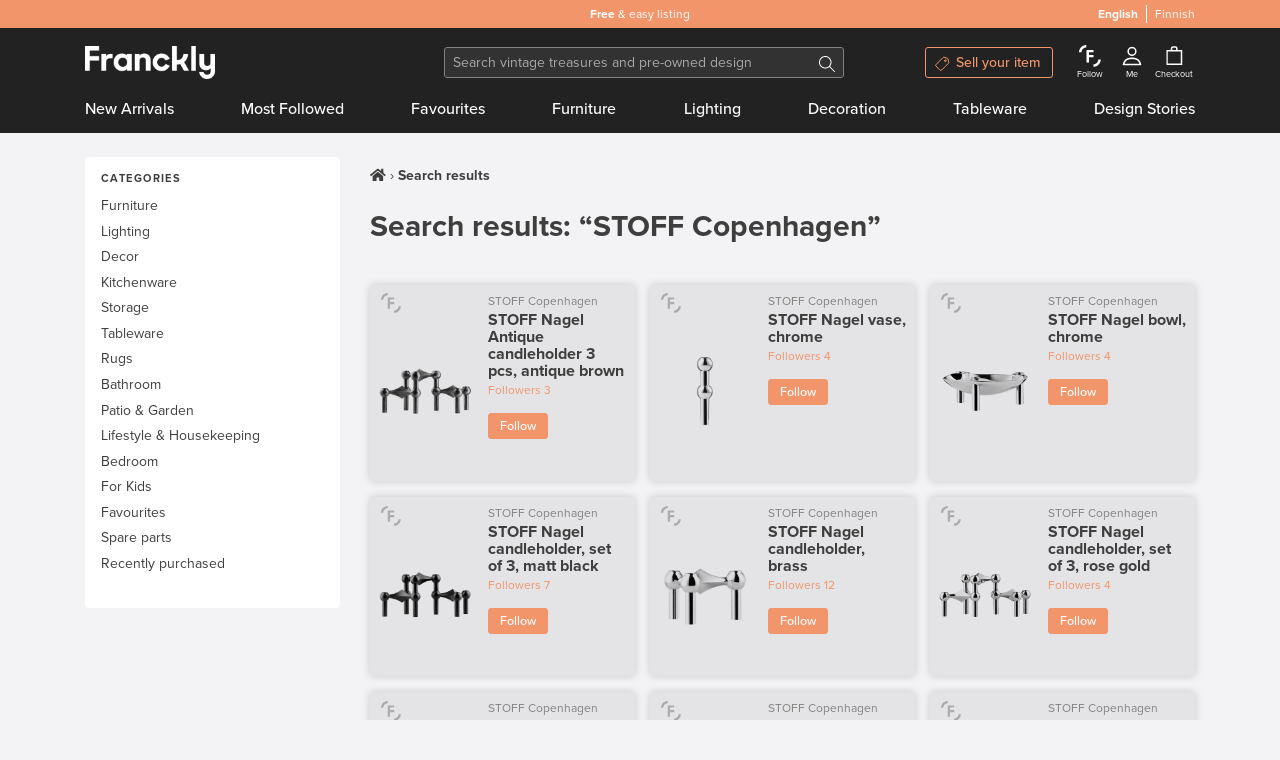

--- FILE ---
content_type: text/html; charset=utf-8
request_url: https://www.franckly.com/en/search-results?term=STOFF%20Copenhagen&applyFilters=brand:STOFF%20Copenhagen
body_size: 43659
content:
<!doctype html>
<html data-n-head-ssr lang="en-US" data-n-head="%7B%22lang%22:%7B%22ssr%22:%22en-US%22%7D%7D">
  <head >
    <title>Search results: “STOFF Copenhagen” | Franckly</title><meta data-n-head="ssr" charset="utf-8"><meta data-n-head="ssr" http-equiv="Content-Type" content="text/html; charset=utf-8"><meta data-n-head="ssr" name="viewport" content="width=device-width, initial-scale=1"><meta data-n-head="ssr" name="author" content="Franckly"><meta data-n-head="ssr" name="copyright" content="Franckly"><meta data-n-head="ssr" name="robots" content="INDEX,FOLLOW"><meta data-n-head="ssr" name="apple-mobile-web-app-title" content="Franckly"><meta data-n-head="ssr" name="application-name" content="Franckly"><meta data-n-head="ssr" name="msapplication-TileColor" content="#f2956b"><meta data-n-head="ssr" name="theme-color" content="#f2956b"><meta data-n-head="ssr" name="google-site-verification" content="J3ZhMIubtZDAXrVIGZ0qY9uh6VGfvyjUM71yd1xt5aQ"><meta data-n-head="ssr" data-hid="og:site_name" property="og:site_name" content="Franckly"><meta data-n-head="ssr" data-hid="og:title" property="og:title" content="Franckly | Marketplace for pre-owned design"><meta data-n-head="ssr" data-hid="description" name="description" content="Buy authentic vintage and the best of contemporary design – and give high-quality treasures a second life."><meta data-n-head="ssr" data-hid="og:description" property="og:description" content="Buy authentic vintage and the best of contemporary design – and give high-quality treasures a second life."><meta data-n-head="ssr" data-hid="og:image" property="og:image" content="https://media.fds.fi/masters/franckly-og-image.png"><meta data-n-head="ssr" data-hid="og:url" propert="og:url" content="https://www.franckly.com/en/search-results"><meta data-n-head="ssr" data-hid="og:locale" property="og:locale" content="en_US"><meta data-n-head="ssr" data-hid="og:locale:alternate-fi-FI" property="og:locale:alternate" content="fi_FI"><link data-n-head="ssr" rel="stylesheet" href="https://use.typekit.net/zjn4ilg.css"><link data-n-head="ssr" rel="apple-touch-icon" href="/apple-touch-icon.png?v=2" sizes="180x180"><link data-n-head="ssr" rel="icon" type="image/png" href="/favicon-32x32.png?v=2" sizes="32x32"><link data-n-head="ssr" rel="icon" type="image/png" href="/favicon-16x16.png?v=2" sizes="16x16"><link data-n-head="ssr" rel="manifest" href="/site.webmanifest?v=2"><link data-n-head="ssr" rel="mask-icon" href="/safari-pinned-tab.svg?v=2" color="#f2956b"><link data-n-head="ssr" rel="shortcut icon" href="/favicon.ico?v=2"><link data-n-head="ssr" data-hid="alternate-hreflang-en" rel="alternate" href="https://www.franckly.com/en/search-results?term=STOFF Copenhagen&amp;applyFilters=brand:STOFF Copenhagen" hreflang="en"><link data-n-head="ssr" data-hid="alternate-hreflang-en-US" rel="alternate" href="https://www.franckly.com/en/search-results?term=STOFF Copenhagen&amp;applyFilters=brand:STOFF Copenhagen" hreflang="en-US"><link data-n-head="ssr" data-hid="alternate-hreflang-fi" rel="alternate" href="https://www.franckly.com/fi/hakutulokset" hreflang="fi"><link data-n-head="ssr" data-hid="alternate-hreflang-fi-FI" rel="alternate" href="https://www.franckly.com/fi/hakutulokset" hreflang="fi-FI"><script data-n-head="ssr" vmid="newrelic" type="93cde839825724c93015433e-text/javascript">window.NREUM||(NREUM={}),__nr_require=function (t,e,n){function r(n){if(!e[n]){var o=e[n]={exports:{}};t[n][0].call(o.exports,function(e){var o=t[n][1][e];return r(o||e)},o,o.exports)}return e[n].exports}if("function"==typeof __nr_require)return __nr_require;for(var o=0;o<n.length;o++)r(n[o]);return r}({1:[function(t,e,n){function r(t){try{s.console&&console.log(t)}catch(e){}}var o,i=t("ee"),a=t(23),s={};try{o=localStorage.getItem("__nr_flags").split(","),console&&"function"==typeof console.log&&(s.console=!0,o.indexOf("dev")!==-1&&(s.dev=!0),o.indexOf("nr_dev")!==-1&&(s.nrDev=!0))}catch(c){}s.nrDev&&i.on("internal-error",function(t){r(t.stack)}),s.dev&&i.on("fn-err",function(t,e,n){r(n.stack)}),s.dev&&(r("NR AGENT IN DEVELOPMENT MODE"),r("flags: "+a(s,function(t,e){return t}).join(", ")))},{}],2:[function(t,e,n){function r(t,e,n,r,s){try{l?l-=1:o(s||new UncaughtException(t,e,n),!0)}catch(f){try{i("ierr",[f,c.now(),!0])}catch(d){}}return"function"==typeof u&&u.apply(this,a(arguments))}function UncaughtException(t,e,n){this.message=t||"Uncaught error with no additional information",this.sourceURL=e,this.line=n}function o(t,e){var n=e?null:c.now();i("err",[t,n])}var i=t("handle"),a=t(24),s=t("ee"),c=t("loader"),f=t("gos"),u=window.onerror,d=!1,p="nr@seenError",l=0;c.features.err=!0,t(1),window.onerror=r;try{throw new Error}catch(h){"stack"in h&&(t(13),t(12),"addEventListener"in window&&t(6),c.xhrWrappable&&t(14),d=!0)}s.on("fn-start",function(t,e,n){d&&(l+=1)}),s.on("fn-err",function(t,e,n){d&&!n[p]&&(f(n,p,function(){return!0}),this.thrown=!0,o(n))}),s.on("fn-end",function(){d&&!this.thrown&&l>0&&(l-=1)}),s.on("internal-error",function(t){i("ierr",[t,c.now(),!0])})},{}],3:[function(t,e,n){t("loader").features.ins=!0},{}],4:[function(t,e,n){function r(){j++,L=y.hash,this[u]=x.now()}function o(){j--,y.hash!==L&&i(0,!0);var t=x.now();this[h]=~~this[h]+t-this[u],this[d]=t}function i(t,e){E.emit("newURL",[""+y,e])}function a(t,e){t.on(e,function(){this[e]=x.now()})}var s="-start",c="-end",f="-body",u="fn"+s,d="fn"+c,p="cb"+s,l="cb"+c,h="jsTime",m="fetch",v="addEventListener",w=window,y=w.location,x=t("loader");if(w[v]&&x.xhrWrappable){var g=t(10),b=t(11),E=t(8),R=t(6),O=t(13),C=t(7),P=t(14),T=t(9),N=t("ee"),S=N.get("tracer");t(16),x.features.spa=!0;var L,j=0;N.on(u,r),N.on(p,r),N.on(d,o),N.on(l,o),N.buffer([u,d,"xhr-done","xhr-resolved"]),R.buffer([u]),O.buffer(["setTimeout"+c,"clearTimeout"+s,u]),P.buffer([u,"new-xhr","send-xhr"+s]),C.buffer([m+s,m+"-done",m+f+s,m+f+c]),E.buffer(["newURL"]),g.buffer([u]),b.buffer(["propagate",p,l,"executor-err","resolve"+s]),S.buffer([u,"no-"+u]),T.buffer(["new-jsonp","cb-start","jsonp-error","jsonp-end"]),a(P,"send-xhr"+s),a(N,"xhr-resolved"),a(N,"xhr-done"),a(C,m+s),a(C,m+"-done"),a(T,"new-jsonp"),a(T,"jsonp-end"),a(T,"cb-start"),E.on("pushState-end",i),E.on("replaceState-end",i),w[v]("hashchange",i,!0),w[v]("load",i,!0),w[v]("popstate",function(){i(0,j>1)},!0)}},{}],5:[function(t,e,n){function r(t){}if(window.performance&&window.performance.timing&&window.performance.getEntriesByType){var o=t("ee"),i=t("handle"),a=t(13),s=t(12),c="learResourceTimings",f="addEventListener",u="resourcetimingbufferfull",d="bstResource",p="resource",l="-start",h="-end",m="fn"+l,v="fn"+h,w="bstTimer",y="pushState",x=t("loader");x.features.stn=!0,t(8);var g=NREUM.o.EV;o.on(m,function(t,e){var n=t[0];n instanceof g&&(this.bstStart=x.now())}),o.on(v,function(t,e){var n=t[0];n instanceof g&&i("bst",[n,e,this.bstStart,x.now()])}),a.on(m,function(t,e,n){this.bstStart=x.now(),this.bstType=n}),a.on(v,function(t,e){i(w,[e,this.bstStart,x.now(),this.bstType])}),s.on(m,function(){this.bstStart=x.now()}),s.on(v,function(t,e){i(w,[e,this.bstStart,x.now(),"requestAnimationFrame"])}),o.on(y+l,function(t){this.time=x.now(),this.startPath=location.pathname+location.hash}),o.on(y+h,function(t){i("bstHist",[location.pathname+location.hash,this.startPath,this.time])}),f in window.performance&&(window.performance["c"+c]?window.performance[f](u,function(t){i(d,[window.performance.getEntriesByType(p)]),window.performance["c"+c]()},!1):window.performance[f]("webkit"+u,function(t){i(d,[window.performance.getEntriesByType(p)]),window.performance["webkitC"+c]()},!1)),document[f]("scroll",r,{passive:!0}),document[f]("keypress",r,!1),document[f]("click",r,!1)}},{}],6:[function(t,e,n){function r(t){for(var e=t;e&&!e.hasOwnProperty(u);)e=Object.getPrototypeOf(e);e&&o(e)}function o(t){s.inPlace(t,[u,d],"-",i)}function i(t,e){return t[1]}var a=t("ee").get("events"),s=t(26)(a,!0),c=t("gos"),f=XMLHttpRequest,u="addEventListener",d="removeEventListener";e.exports=a,"getPrototypeOf"in Object?(r(document),r(window),r(f.prototype)):f.prototype.hasOwnProperty(u)&&(o(window),o(f.prototype)),a.on(u+"-start",function(t,e){var n=t[1],r=c(n,"nr@wrapped",function(){function t(){if("function"==typeof n.handleEvent)return n.handleEvent.apply(n,arguments)}var e={object:t,"function":n}[typeof n];return e?s(e,"fn-",null,e.name||"anonymous"):n});this.wrapped=t[1]=r}),a.on(d+"-start",function(t){t[1]=this.wrapped||t[1]})},{}],7:[function(t,e,n){function r(t,e,n){var r=t[e];"function"==typeof r&&(t[e]=function(){var t=r.apply(this,arguments);return o.emit(n+"start",arguments,t),t.then(function(e){return o.emit(n+"end",[null,e],t),e},function(e){throw o.emit(n+"end",[e],t),e})})}var o=t("ee").get("fetch"),i=t(23);e.exports=o;var a=window,s="fetch-",c=s+"body-",f=["arrayBuffer","blob","json","text","formData"],u=a.Request,d=a.Response,p=a.fetch,l="prototype";u&&d&&p&&(i(f,function(t,e){r(u[l],e,c),r(d[l],e,c)}),r(a,"fetch",s),o.on(s+"end",function(t,e){var n=this;if(e){var r=e.headers.get("content-length");null!==r&&(n.rxSize=r),o.emit(s+"done",[null,e],n)}else o.emit(s+"done",[t],n)}))},{}],8:[function(t,e,n){var r=t("ee").get("history"),o=t(26)(r);e.exports=r;var i=window.history&&window.history.constructor&&window.history.constructor.prototype,a=window.history;i&&i.pushState&&i.replaceState&&(a=i),o.inPlace(a,["pushState","replaceState"],"-")},{}],9:[function(t,e,n){function r(t){function e(){c.emit("jsonp-end",[],p),t.removeEventListener("load",e,!1),t.removeEventListener("error",n,!1)}function n(){c.emit("jsonp-error",[],p),c.emit("jsonp-end",[],p),t.removeEventListener("load",e,!1),t.removeEventListener("error",n,!1)}var r=t&&"string"==typeof t.nodeName&&"script"===t.nodeName.toLowerCase();if(r){var o="function"==typeof t.addEventListener;if(o){var a=i(t.src);if(a){var u=s(a),d="function"==typeof u.parent[u.key];if(d){var p={};f.inPlace(u.parent,[u.key],"cb-",p),t.addEventListener("load",e,!1),t.addEventListener("error",n,!1),c.emit("new-jsonp",[t.src],p)}}}}}function o(){return"addEventListener"in window}function i(t){var e=t.match(u);return e?e[1]:null}function a(t,e){var n=t.match(p),r=n[1],o=n[3];return o?a(o,e[r]):e[r]}function s(t){var e=t.match(d);return e&&e.length>=3?{key:e[2],parent:a(e[1],window)}:{key:t,parent:window}}var c=t("ee").get("jsonp"),f=t(26)(c);if(e.exports=c,o()){var u=/[?&](?:callback|cb)=([^&#]+)/,d=/(.*)\.([^.]+)/,p=/^(\w+)(\.|$)(.*)$/,l=["appendChild","insertBefore","replaceChild"];Node&&Node.prototype&&Node.prototype.appendChild?f.inPlace(Node.prototype,l,"dom-"):(f.inPlace(HTMLElement.prototype,l,"dom-"),f.inPlace(HTMLHeadElement.prototype,l,"dom-"),f.inPlace(HTMLBodyElement.prototype,l,"dom-")),c.on("dom-start",function(t){r(t[0])})}},{}],10:[function(t,e,n){var r=t("ee").get("mutation"),o=t(26)(r),i=NREUM.o.MO;e.exports=r,i&&(window.MutationObserver=function(t){return this instanceof i?new i(o(t,"fn-")):i.apply(this,arguments)},MutationObserver.prototype=i.prototype)},{}],11:[function(t,e,n){function r(t){var e=a.context(),n=s(t,"executor-",e),r=new f(n);return a.context(r).getCtx=function(){return e},a.emit("new-promise",[r,e],e),r}function o(t,e){return e}var i=t(26),a=t("ee").get("promise"),s=i(a),c=t(23),f=NREUM.o.PR;e.exports=a,f&&(window.Promise=r,["all","race"].forEach(function(t){var e=f[t];f[t]=function(n){function r(t){return function(){a.emit("propagate",[null,!o],i),o=o||!t}}var o=!1;c(n,function(e,n){Promise.resolve(n).then(r("all"===t),r(!1))});var i=e.apply(f,arguments),s=f.resolve(i);return s}}),["resolve","reject"].forEach(function(t){var e=f[t];f[t]=function(t){var n=e.apply(f,arguments);return t!==n&&a.emit("propagate",[t,!0],n),n}}),f.prototype["catch"]=function(t){return this.then(null,t)},f.prototype=Object.create(f.prototype,{constructor:{value:r}}),c(Object.getOwnPropertyNames(f),function(t,e){try{r[e]=f[e]}catch(n){}}),a.on("executor-start",function(t){t[0]=s(t[0],"resolve-",this),t[1]=s(t[1],"resolve-",this)}),a.on("executor-err",function(t,e,n){t[1](n)}),s.inPlace(f.prototype,["then"],"then-",o),a.on("then-start",function(t,e){this.promise=e,t[0]=s(t[0],"cb-",this),t[1]=s(t[1],"cb-",this)}),a.on("then-end",function(t,e,n){this.nextPromise=n;var r=this.promise;a.emit("propagate",[r,!0],n)}),a.on("cb-end",function(t,e,n){a.emit("propagate",[n,!0],this.nextPromise)}),a.on("propagate",function(t,e,n){this.getCtx&&!e||(this.getCtx=function(){if(t instanceof Promise)var e=a.context(t);return e&&e.getCtx?e.getCtx():this})}),r.toString=function(){return""+f})},{}],12:[function(t,e,n){var r=t("ee").get("raf"),o=t(26)(r),i="equestAnimationFrame";e.exports=r,o.inPlace(window,["r"+i,"mozR"+i,"webkitR"+i,"msR"+i],"raf-"),r.on("raf-start",function(t){t[0]=o(t[0],"fn-")})},{}],13:[function(t,e,n){function r(t,e,n){t[0]=a(t[0],"fn-",null,n)}function o(t,e,n){this.method=n,this.timerDuration=isNaN(t[1])?0:+t[1],t[0]=a(t[0],"fn-",this,n)}var i=t("ee").get("timer"),a=t(26)(i),s="setTimeout",c="setInterval",f="clearTimeout",u="-start",d="-";e.exports=i,a.inPlace(window,[s,"setImmediate"],s+d),a.inPlace(window,[c],c+d),a.inPlace(window,[f,"clearImmediate"],f+d),i.on(c+u,r),i.on(s+u,o)},{}],14:[function(t,e,n){function r(t,e){d.inPlace(e,["onreadystatechange"],"fn-",s)}function o(){var t=this,e=u.context(t);t.readyState>3&&!e.resolved&&(e.resolved=!0,u.emit("xhr-resolved",[],t)),d.inPlace(t,y,"fn-",s)}function i(t){x.push(t),h&&(b?b.then(a):v?v(a):(E=-E,R.data=E))}function a(){for(var t=0;t<x.length;t++)r([],x[t]);x.length&&(x=[])}function s(t,e){return e}function c(t,e){for(var n in t)e[n]=t[n];return e}t(6);var f=t("ee"),u=f.get("xhr"),d=t(26)(u),p=NREUM.o,l=p.XHR,h=p.MO,m=p.PR,v=p.SI,w="readystatechange",y=["onload","onerror","onabort","onloadstart","onloadend","onprogress","ontimeout"],x=[];e.exports=u;var g=window.XMLHttpRequest=function(t){var e=new l(t);try{u.emit("new-xhr",[e],e),e.addEventListener(w,o,!1)}catch(n){try{u.emit("internal-error",[n])}catch(r){}}return e};if(c(l,g),g.prototype=l.prototype,d.inPlace(g.prototype,["open","send"],"-xhr-",s),u.on("send-xhr-start",function(t,e){r(t,e),i(e)}),u.on("open-xhr-start",r),h){var b=m&&m.resolve();if(!v&&!m){var E=1,R=document.createTextNode(E);new h(a).observe(R,{characterData:!0})}}else f.on("fn-end",function(t){t[0]&&t[0].type===w||a()})},{}],15:[function(t,e,n){function r(){var t=window.NREUM,e=t.info.accountID||null,n=t.info.agentID||null,r=t.info.trustKey||null,i="btoa"in window&&"function"==typeof window.btoa;if(!e||!n||!i)return null;var a={v:[0,1],d:{ty:"Browser",ac:e,ap:n,id:o.generateCatId(),tr:o.generateCatId(),ti:Date.now()}};return r&&e!==r&&(a.d.tk=r),btoa(JSON.stringify(a))}var o=t(21);e.exports={generateTraceHeader:r}},{}],16:[function(t,e,n){function r(t){var e=this.params,n=this.metrics;if(!this.ended){this.ended=!0;for(var r=0;r<l;r++)t.removeEventListener(p[r],this.listener,!1);e.aborted||(n.duration=s.now()-this.startTime,this.loadCaptureCalled||4!==t.readyState?null==e.status&&(e.status=0):a(this,t),n.cbTime=this.cbTime,d.emit("xhr-done",[t],t),c("xhr",[e,n,this.startTime]))}}function o(t,e){var n=t.responseType;if("json"===n&&null!==e)return e;var r="arraybuffer"===n||"blob"===n||"json"===n?t.response:t.responseText;return v(r)}function i(t,e){var n=f(e),r=t.params;r.host=n.hostname+":"+n.port,r.pathname=n.pathname,t.sameOrigin=n.sameOrigin}function a(t,e){t.params.status=e.status;var n=o(e,t.lastSize);if(n&&(t.metrics.rxSize=n),t.sameOrigin){var r=e.getResponseHeader("X-NewRelic-App-Data");r&&(t.params.cat=r.split(", ").pop())}t.loadCaptureCalled=!0}var s=t("loader");if(s.xhrWrappable){var c=t("handle"),f=t(17),u=t(15).generateTraceHeader,d=t("ee"),p=["load","error","abort","timeout"],l=p.length,h=t("id"),m=t(20),v=t(19),w=window.XMLHttpRequest;s.features.xhr=!0,t(14),d.on("new-xhr",function(t){var e=this;e.totalCbs=0,e.called=0,e.cbTime=0,e.end=r,e.ended=!1,e.xhrGuids={},e.lastSize=null,e.loadCaptureCalled=!1,t.addEventListener("load",function(n){a(e,t)},!1),m&&(m>34||m<10)||window.opera||t.addEventListener("progress",function(t){e.lastSize=t.loaded},!1)}),d.on("open-xhr-start",function(t){this.params={method:t[0]},i(this,t[1]),this.metrics={}}),d.on("open-xhr-end",function(t,e){"loader_config"in NREUM&&"xpid"in NREUM.loader_config&&this.sameOrigin&&e.setRequestHeader("X-NewRelic-ID",NREUM.loader_config.xpid);var n=!1;if("init"in NREUM&&"distributed_tracing"in NREUM.init&&(n=!!NREUM.init.distributed_tracing.enabled),n&&this.sameOrigin){var r=u();r&&e.setRequestHeader("newrelic",r)}}),d.on("send-xhr-start",function(t,e){var n=this.metrics,r=t[0],o=this;if(n&&r){var i=v(r);i&&(n.txSize=i)}this.startTime=s.now(),this.listener=function(t){try{"abort"!==t.type||o.loadCaptureCalled||(o.params.aborted=!0),("load"!==t.type||o.called===o.totalCbs&&(o.onloadCalled||"function"!=typeof e.onload))&&o.end(e)}catch(n){try{d.emit("internal-error",[n])}catch(r){}}};for(var a=0;a<l;a++)e.addEventListener(p[a],this.listener,!1)}),d.on("xhr-cb-time",function(t,e,n){this.cbTime+=t,e?this.onloadCalled=!0:this.called+=1,this.called!==this.totalCbs||!this.onloadCalled&&"function"==typeof n.onload||this.end(n)}),d.on("xhr-load-added",function(t,e){var n=""+h(t)+!!e;this.xhrGuids&&!this.xhrGuids[n]&&(this.xhrGuids[n]=!0,this.totalCbs+=1)}),d.on("xhr-load-removed",function(t,e){var n=""+h(t)+!!e;this.xhrGuids&&this.xhrGuids[n]&&(delete this.xhrGuids[n],this.totalCbs-=1)}),d.on("addEventListener-end",function(t,e){e instanceof w&&"load"===t[0]&&d.emit("xhr-load-added",[t[1],t[2]],e)}),d.on("removeEventListener-end",function(t,e){e instanceof w&&"load"===t[0]&&d.emit("xhr-load-removed",[t[1],t[2]],e)}),d.on("fn-start",function(t,e,n){e instanceof w&&("onload"===n&&(this.onload=!0),("load"===(t[0]&&t[0].type)||this.onload)&&(this.xhrCbStart=s.now()))}),d.on("fn-end",function(t,e){this.xhrCbStart&&d.emit("xhr-cb-time",[s.now()-this.xhrCbStart,this.onload,e],e)})}},{}],17:[function(t,e,n){e.exports=function(t){var e=document.createElement("a"),n=window.location,r={};e.href=t,r.port=e.port;var o=e.href.split("://");!r.port&&o[1]&&(r.port=o[1].split("/")[0].split("@").pop().split(":")[1]),r.port&&"0"!==r.port||(r.port="https"===o[0]?"443":"80"),r.hostname=e.hostname||n.hostname,r.pathname=e.pathname,r.protocol=o[0],"/"!==r.pathname.charAt(0)&&(r.pathname="/"+r.pathname);var i=!e.protocol||":"===e.protocol||e.protocol===n.protocol,a=e.hostname===document.domain&&e.port===n.port;return r.sameOrigin=i&&(!e.hostname||a),r}},{}],18:[function(t,e,n){function r(){}function o(t,e,n){return function(){return i(t,[f.now()].concat(s(arguments)),e?null:this,n),e?void 0:this}}var i=t("handle"),a=t(23),s=t(24),c=t("ee").get("tracer"),f=t("loader"),u=NREUM;"undefined"==typeof window.newrelic&&(newrelic=u);var d=["setPageViewName","setCustomAttribute","setErrorHandler","finished","addToTrace","inlineHit","addRelease"],p="api-",l=p+"ixn-";a(d,function(t,e){u[e]=o(p+e,!0,"api")}),u.addPageAction=o(p+"addPageAction",!0),u.setCurrentRouteName=o(p+"routeName",!0),e.exports=newrelic,u.interaction=function(){return(new r).get()};var h=r.prototype={createTracer:function(t,e){var n={},r=this,o="function"==typeof e;return i(l+"tracer",[f.now(),t,n],r),function(){if(c.emit((o?"":"no-")+"fn-start",[f.now(),r,o],n),o)try{return e.apply(this,arguments)}catch(t){throw c.emit("fn-err",[arguments,this,t],n),t}finally{c.emit("fn-end",[f.now()],n)}}}};a("actionText,setName,setAttribute,save,ignore,onEnd,getContext,end,get".split(","),function(t,e){h[e]=o(l+e)}),newrelic.noticeError=function(t,e){"string"==typeof t&&(t=new Error(t)),i("err",[t,f.now(),!1,e])}},{}],19:[function(t,e,n){e.exports=function(t){if("string"==typeof t&&t.length)return t.length;if("object"==typeof t){if("undefined"!=typeof ArrayBuffer&&t instanceof ArrayBuffer&&t.byteLength)return t.byteLength;if("undefined"!=typeof Blob&&t instanceof Blob&&t.size)return t.size;if(!("undefined"!=typeof FormData&&t instanceof FormData))try{return JSON.stringify(t).length}catch(e){return}}}},{}],20:[function(t,e,n){var r=0,o=navigator.userAgent.match(/Firefox[\/\s](\d+\.\d+)/);o&&(r=+o[1]),e.exports=r},{}],21:[function(t,e,n){function r(){function t(){return e?15&e[n++]:16*Math.random()|0}var e=null,n=0,r=window.crypto||window.msCrypto;r&&r.getRandomValues&&(e=r.getRandomValues(new Uint8Array(31)));for(var o,i="xxxxxxxx-xxxx-4xxx-yxxx-xxxxxxxxxxxx",a="",s=0;s<i.length;s++)o=i[s],"x"===o?a+=t().toString(16):"y"===o?(o=3&t()|8,a+=o.toString(16)):a+=o;return a}function o(){function t(){return e?15&e[n++]:16*Math.random()|0}var e=null,n=0,r=window.crypto||window.msCrypto;r&&r.getRandomValues&&Uint8Array&&(e=r.getRandomValues(new Uint8Array(31)));for(var o=[],i=0;i<16;i++)o.push(t().toString(16));return o.join("")}e.exports={generateUuid:r,generateCatId:o}},{}],22:[function(t,e,n){function r(t,e){if(!o)return!1;if(t!==o)return!1;if(!e)return!0;if(!i)return!1;for(var n=i.split("."),r=e.split("."),a=0;a<r.length;a++)if(r[a]!==n[a])return!1;return!0}var o=null,i=null,a=/Version\/(\S+)\s+Safari/;if(navigator.userAgent){var s=navigator.userAgent,c=s.match(a);c&&s.indexOf("Chrome")===-1&&s.indexOf("Chromium")===-1&&(o="Safari",i=c[1])}e.exports={agent:o,version:i,match:r}},{}],23:[function(t,e,n){function r(t,e){var n=[],r="",i=0;for(r in t)o.call(t,r)&&(n[i]=e(r,t[r]),i+=1);return n}var o=Object.prototype.hasOwnProperty;e.exports=r},{}],24:[function(t,e,n){function r(t,e,n){e||(e=0),"undefined"==typeof n&&(n=t?t.length:0);for(var r=-1,o=n-e||0,i=Array(o<0?0:o);++r<o;)i[r]=t[e+r];return i}e.exports=r},{}],25:[function(t,e,n){e.exports={exists:"undefined"!=typeof window.performance&&window.performance.timing&&"undefined"!=typeof window.performance.timing.navigationStart}},{}],26:[function(t,e,n){function r(t){return!(t&&t instanceof Function&&t.apply&&!t[a])}var o=t("ee"),i=t(24),a="nr@original",s=Object.prototype.hasOwnProperty,c=!1;e.exports=function(t,e){function n(t,e,n,o){function nrWrapper(){var r,a,s,c;try{a=this,r=i(arguments),s="function"==typeof n?n(r,a):n||{}}catch(f){p([f,"",[r,a,o],s])}u(e+"start",[r,a,o],s);try{return c=t.apply(a,r)}catch(d){throw u(e+"err",[r,a,d],s),d}finally{u(e+"end",[r,a,c],s)}}return r(t)?t:(e||(e=""),nrWrapper[a]=t,d(t,nrWrapper),nrWrapper)}function f(t,e,o,i){o||(o="");var a,s,c,f="-"===o.charAt(0);for(c=0;c<e.length;c++)s=e[c],a=t[s],r(a)||(t[s]=n(a,f?s+o:o,i,s))}function u(n,r,o){if(!c||e){var i=c;c=!0;try{t.emit(n,r,o,e)}catch(a){p([a,n,r,o])}c=i}}function d(t,e){if(Object.defineProperty&&Object.keys)try{var n=Object.keys(t);return n.forEach(function(n){Object.defineProperty(e,n,{get:function(){return t[n]},set:function(e){return t[n]=e,e}})}),e}catch(r){p([r])}for(var o in t)s.call(t,o)&&(e[o]=t[o]);return e}function p(e){try{t.emit("internal-error",e)}catch(n){}}return t||(t=o),n.inPlace=f,n.flag=a,n}},{}],ee:[function(t,e,n){function r(){}function o(t){function e(t){return t&&t instanceof r?t:t?c(t,s,i):i()}function n(n,r,o,i){if(!p.aborted||i){t&&t(n,r,o);for(var a=e(o),s=m(n),c=s.length,f=0;f<c;f++)s[f].apply(a,r);var d=u[x[n]];return d&&d.push([g,n,r,a]),a}}function l(t,e){y[t]=m(t).concat(e)}function h(t,e){var n=y[t];if(n)for(var r=0;r<n.length;r++)n[r]===e&&n.splice(r,1)}function m(t){return y[t]||[]}function v(t){return d[t]=d[t]||o(n)}function w(t,e){f(t,function(t,n){e=e||"feature",x[n]=e,e in u||(u[e]=[])})}var y={},x={},g={on:l,addEventListener:l,removeEventListener:h,emit:n,get:v,listeners:m,context:e,buffer:w,abort:a,aborted:!1};return g}function i(){return new r}function a(){(u.api||u.feature)&&(p.aborted=!0,u=p.backlog={})}var s="nr@context",c=t("gos"),f=t(23),u={},d={},p=e.exports=o();p.backlog=u},{}],gos:[function(t,e,n){function r(t,e,n){if(o.call(t,e))return t[e];var r=n();if(Object.defineProperty&&Object.keys)try{return Object.defineProperty(t,e,{value:r,writable:!0,enumerable:!1}),r}catch(i){}return t[e]=r,r}var o=Object.prototype.hasOwnProperty;e.exports=r},{}],handle:[function(t,e,n){function r(t,e,n,r){o.buffer([t],r),o.emit(t,e,n)}var o=t("ee").get("handle");e.exports=r,r.ee=o},{}],id:[function(t,e,n){function r(t){var e=typeof t;return!t||"object"!==e&&"function"!==e?-1:t===window?0:a(t,i,function(){return o++})}var o=1,i="nr@id",a=t("gos");e.exports=r},{}],loader:[function(t,e,n){function r(){if(!E++){var t=b.info=NREUM.info,e=l.getElementsByTagName("script")[0];if(setTimeout(u.abort,3e4),!(t&&t.licenseKey&&t.applicationID&&e))return u.abort();f(x,function(e,n){t[e]||(t[e]=n)}),c("mark",["onload",a()+b.offset],null,"api");var n=l.createElement("script");n.src="https://"+t.agent,e.parentNode.insertBefore(n,e)}}function o(){"complete"===l.readyState&&i()}function i(){c("mark",["domContent",a()+b.offset],null,"api")}function a(){return R.exists&&performance.now?Math.round(performance.now()):(s=Math.max((new Date).getTime(),s))-b.offset}var s=(new Date).getTime(),c=t("handle"),f=t(23),u=t("ee"),d=t(22),p=window,l=p.document,h="addEventListener",m="attachEvent",v=p.XMLHttpRequest,w=v&&v.prototype;NREUM.o={ST:setTimeout,SI:p.setImmediate,CT:clearTimeout,XHR:v,REQ:p.Request,EV:p.Event,PR:p.Promise,MO:p.MutationObserver};var y=""+location,x={beacon:"bam.nr-data.net",errorBeacon:"bam.nr-data.net",agent:"js-agent.newrelic.com/nr-spa-1130.min.js"},g=v&&w&&w[h]&&!/CriOS/.test(navigator.userAgent),b=e.exports={offset:s,now:a,origin:y,features:{},xhrWrappable:g,userAgent:d};t(18),l[h]?(l[h]("DOMContentLoaded",i,!1),p[h]("load",r,!1)):(l[m]("onreadystatechange",o),p[m]("onload",r)),c("mark",["firstbyte",s],null,"api");var E=0,R=t(25)},{}]},{},["loader",2,16,5,3,4]);NREUM.info={beacon:"bam.nr-data.net",errorBeacon:"bam.nr-data.net",licenseKey:"c4b3deeb2c",applicationID:"204696238",sa:1}</script><script data-n-head="ssr" type="application/ld+json">{"@context":"https://schema.org","@type":"Organization","url":"https://www.franckly.com/en","name":"Franckly","description":"Buy authentic vintage and the best of contemporary design – and give high-quality treasures a second life.","foundingDate":"2019","logo":"https://www.franckly.com/public/img/franckly-logo.6581194.png","contactPoint":{"@type":"ContactPoint","telephone":"+358 20 734 3527","email":"info@franckly.com","contactType":"Customer service","sameAs":["https://www.facebook.com/francklycom","https://www.instagram.com/franckly_com/","https://www.linkedin.com/company/finnish-design-shop/","https://www.pinterest.com/francklycom/"]}}</script><link rel="preload" href="/public/runtime.e3c0cee.js" as="script"><link rel="preload" href="/public/commons/app.6cd80a7.js" as="script"><link rel="preload" href="/public/vendors~app.5fca3a1.css" as="style"><link rel="preload" href="/public/vendors~app.36917e1.js" as="script"><link rel="preload" href="/public/app.743f264.css" as="style"><link rel="preload" href="/public/app.dea6d53.js" as="script"><link rel="preload" href="/public/commons/default.d490919.css" as="style"><link rel="preload" href="/public/commons/default.1ec839e.js" as="script"><link rel="preload" href="/public/commons/048694ae.3a3648d.css" as="style"><link rel="preload" href="/public/commons/048694ae.c3eb12f.js" as="script"><link rel="stylesheet" href="/public/vendors~app.5fca3a1.css"><link rel="stylesheet" href="/public/app.743f264.css"><link rel="stylesheet" href="/public/commons/default.d490919.css"><link rel="stylesheet" href="/public/commons/048694ae.3a3648d.css">
  </head>
  <body >
    <div data-server-rendered="true" id="__nuxt"><!----><div id="__layout"><div><div><div class="bg-primary"><div class="position-relative container"><div class="benefit-bar"><div role="region" id="benefitBarCarousel" aria-busy="false" img-blank="" class="carousel slide carousel-fade" style="background:#f2956b;"><div id="benefitBarCarousel___BV_inner_" role="list" class="carousel-inner"><div role="listitem" class="carousel-item" style="background:#f2956b;"><div class="carousel-caption"><!----><p><p><strong>Free</strong> &amp; easy listing</p></p><!----></div></div><div role="listitem" class="carousel-item" style="background:#f2956b;"><div class="carousel-caption"><!----><p><p><strong>Safe</strong> and secure payments</p></p><!----></div></div><div role="listitem" class="carousel-item" style="background:#f2956b;"><div class="carousel-caption"><!----><p><p><strong>Authentic</strong>&nbsp;&amp;&nbsp;hand-picked design</p></p><!----></div></div><div role="listitem" class="carousel-item" style="background:#f2956b;"><div class="carousel-caption"><!----><p><p><strong>Buyer Protection</strong> for worry-free shopping</p></p><!----></div></div><div role="listitem" class="carousel-item" style="background:#f2956b;"><div class="carousel-caption"><!----><p><p>Franckly is provided by <strong>Finnish Design Shop</strong></p></p><!----></div></div><div role="listitem" class="carousel-item" style="background:#f2956b;"><div class="carousel-caption"><!----><p><p><a href="https://www.franckly.com/en/newsletter" style="color: white; text-decoration: underline;">Sign up</a> for our newsletter to stay up-to-date!</p></p><!----></div></div></div><!----><ol id="benefitBarCarousel___BV_indicators_" aria-hidden="true" aria-label="Select a slide to display" aria-owns="benefitBarCarousel___BV_inner_" class="carousel-indicators" style="display:none;"></ol></div> <a href="#" class="benefit-bar__close">×</a></div> <div class="header-language-switcher position-absolute d-none d-md-block" style="top:0;right:15px;"><div class="language-switcher"><ul class="language-switcher__list list-unstyled p-0"><li class="language-switcher__item active"><a href="/en/search-results?term=STOFF Copenhagen&amp;applyFilters=brand:STOFF Copenhagen" class="language-switcher__link py-lg-3">
        English
      </a></li><li class="language-switcher__item"><a href="/fi/hakutulokset" class="language-switcher__link py-lg-3">
        Finnish
      </a></li> <!----></ul></div></div></div></div> <nav class="navbar pb-md-2 d-md-block navbar-dark bg-dark navbar-expand-md"><div class="d-flex flex-wrap mx-auto container"><a href="/en" target="_self" class="navbar-brand d-block d-md-inline-block p-0 mb-2 mb-md-0 mr-md-1 mr-lg-2 nuxt-link-active"><img src="/public/img/franckly-logo.6581194.png" alt="Franckly" width="100" class="navbar-logo"></a> <div class="mobile-nav pb-2 d-block d-md-none"><ul class="form-row mobile-nav__list flex-nowrap mb-0"><li class="mobile-nav__item col"><button type="button" aria-label="Toggle navigation" class="navbar-toggler"><svg height="19" viewBox="0 0 20 16" width="24" xmlns="http://www.w3.org/2000/svg"><g fill="none" fill-rule="evenodd"><g stroke="currentColor" stroke-linecap="round"><path d="M1 13.09h5.556M1 8h5.556M1 3h5.556"></path></g><path d="M15.51 9.939a4.5 4.5 0 11.817-.578l3.081 4.35a.5.5 0 11-.816.578zm-.022-1.18a3.5 3.5 0 10-.268.189.5.5 0 01.268-.19z" fill="currentColor" fill-rule="nonzero"></path></g></svg> <span class="mobile-nav__item-text">Buy</span></button></li> <li class="mobile-nav__item col"><a href="/en/list-your-item"><div class="mobile-nav__icon-container"><svg height="20" viewBox="0 0 15 16" width="20" xmlns="http://www.w3.org/2000/svg" class="mobile-nav-icon-label"><g fill="none" fill-rule="evenodd" stroke="#fff" stroke-linecap="round" stroke-linejoin="round"><path d="M6.457 14.257a.943.943 0 01-1.333 0l-2.12-2.12-2.12-2.119a.943.943 0 010-1.333l3.904-3.903L8.03 1.54a.941.941 0 01.925-.24l3.299.938c.314.09.56.335.649.65l.939 3.3a.942.942 0 01-.24.924l-3.243 3.243z" class="icon-label_svg__stroke-path"></path><path d="M9.6 4.756a.87.87 0 111.74 0 .87.87 0 01-1.74 0z" class="icon-label_svg__stroke-path"></path></g></svg></div> <span class="mobile-nav__item-text">Sell</span></a></li> <li class="mobile-nav__item col"><a href="/en/most-followed"><div class="mobile-nav__icon-container"><svg height="21px" viewBox="0 0 20 20" width="21px" xmlns="http://www.w3.org/2000/svg" class="icon-follow_svg__icon-follow mobile-nav-icon-follow"><path d="M13.26 9.087H9V6.522h4.26V4.478H6.827v11.348H9v-4.652h4.26zM17.522 13.13c0 2.435-2 4.435-4.435 4.435v2.261c3.696 0 6.696-3 6.696-6.696zM0 6.696h2.26c0-2.435 2-4.435 4.436-4.435V0C3 0 0 3 0 6.696z" class="icon-follow_svg__fill-path"></path></svg></div> <span class="mobile-nav__item-text">Follow</span></a></li> <li class="mobile-nav__item col"><a href="/en/my-account"><div class="mobile-nav__icon-container"><div class="status-indicator" style="display:none;">
            0
          </div> <svg height="19" viewBox="0 0 13 13" width="19" xmlns="http://www.w3.org/2000/svg" class="mobile-nav-icon-user"><path d="M12.491 11.907A.5.5 0 0112 12.5H1a.5.5 0 01-.491-.593C1.06 8.99 3.109 7.5 6.5 7.5s5.44 1.49 5.991 4.407zM6.5 8.5c-2.683 0-4.265.984-4.866 3h9.732c-.601-2.016-2.183-3-4.866-3zm0-2a3 3 0 110-6 3 3 0 010 6zm0-1a2 2 0 100-4 2 2 0 000 4z"></path></svg></div> <span class="mobile-nav__item-text">Me</span></a></li> <li class="mobile-nav__item col"><a href="/en/checkout"><div class="mobile-nav__icon-container"><div class="status-indicator" style="display:none;">
            0
          </div> <svg height="19" viewBox="0 0 17 18" width="16" xmlns="http://www.w3.org/2000/svg" class="mobile-nav-icon-shopping-bag"><g fill="none" fill-rule="evenodd" stroke="#fff" stroke-width="1.4" class="icon-shopping-bag_svg__stroke-path"><path d="M2 17.248h13.5V4.5H2zM9.855 1h-2.31C6.801 1 6.2 1.59 6.2 2.316V4.5h5V2.316C11.2 1.59 10.598 1 9.855 1z"></path></g></svg></div> <span class="mobile-nav__item-text">Checkout</span></a></li></ul></div> <div id="nav-collapse" class="navbar-collapse collapse" style="display:none;"><div class="d-block d-md-none"><form action="" id="navbarMobileSearchForm" class="bg-dark pt-1 pb-3 px-3"><div role="group" class="input-group"><!----><input type="search" placeholder="Search for items, designers…" required="required" autocomplete="off" aria-required="true" autocorrect="off" autocapitalize="off" value="" class="search-input search-input--mobile px-3 form-control"><div class="input-group-append"><button title="Search" type="submit" class="btn btn-success"><svg height="16" viewBox="0 0 16 16" width="16" xmlns="http://www.w3.org/2000/svg"><path d="M15.86 15.14c.093.094.14.212.14.352s-.047.258-.14.352A.492.492 0 0115.5 16a.492.492 0 01-.358-.156l-4.83-4.875c-.55.479-1.173.854-1.869 1.125a6.045 6.045 0 01-2.212.406 6.053 6.053 0 01-2.43-.492 6.387 6.387 0 01-1.987-1.336A6.142 6.142 0 01.483 8.687C.161 7.928 0 7.115 0 6.25s.161-1.677.483-2.438a6.142 6.142 0 011.332-1.984A6.387 6.387 0 013.801.492 6.053 6.053 0 016.231 0c.852 0 1.657.164 2.416.492s1.42.774 1.986 1.336 1.013 1.224 1.34 1.984c.327.76.49 1.573.49 2.438 0 .76-.13 1.482-.389 2.164a6.492 6.492 0 01-1.06 1.836zm-9.628-3.624a5.07 5.07 0 002.033-.414 5.228 5.228 0 001.667-1.133 5.431 5.431 0 001.122-1.672c.275-.636.412-1.318.412-2.047s-.137-1.411-.412-2.047a5.431 5.431 0 00-1.122-1.672 5.228 5.228 0 00-1.667-1.133A5.07 5.07 0 006.232.984c-.727 0-1.41.138-2.049.414-.639.276-1.194.654-1.667 1.133S1.67 3.568 1.394 4.203.981 5.521.981 6.25s.138 1.411.413 2.047.65 1.193 1.122 1.672c.473.479 1.028.857 1.667 1.133a5.108 5.108 0 002.049.414z" fill="#fff"></path></svg></button></div></div> <div class="row align-items-end"><div class="col"><div class="mobile-language-switcher"><div class="language-switcher"><ul class="language-switcher__list list-unstyled p-0"><li class="language-switcher__item active"><a href="/en/search-results?term=STOFF Copenhagen&amp;applyFilters=brand:STOFF Copenhagen" class="language-switcher__link py-lg-3">
        English
      </a></li><li class="language-switcher__item"><a href="/fi/hakutulokset" class="language-switcher__link py-lg-3">
        Finnish
      </a></li> <!----></ul></div></div></div> <div class="text-right col-auto"><button type="button" aria-label="Toggle navigation" class="navbar-toggler menu-close-button text-muted py-2 px-0 mt-2">
                  Close
                </button></div></div></form></div> <ul class="navbar-nav d-md-none"><li class="nav-item"><a href="/en/new-arrivals" target="_self" class="nav-link"><!---->New Arrivals
          </a></li><li class="nav-item"><a href="/en/most-followed" target="_self" class="nav-link"><!---->Most Followed
          </a></li><li class="nav-item"><a href="/en/favourites" target="_self" class="nav-link"><!---->Favourites
          </a></li><li class="nav-item"><a href="/en/furniture" target="_self" class="nav-link"><!---->Furniture
          </a></li><li class="nav-item"><a href="/en/lighting" target="_self" class="nav-link"><!---->Lighting
          </a></li><li class="nav-item"><a href="/en/decoration" target="_self" class="nav-link"><!---->Decoration
          </a></li><li class="nav-item"><a href="/en/tableware" target="_self" class="nav-link"><!---->Tableware
          </a></li><li class="nav-item"><a href="/en/kitchenware" target="_self" class="nav-link"><!---->Kitchenware
          </a></li><li class="nav-item"><a href="/en/storage" target="_self" class="nav-link"><!---->Storage
          </a></li><li class="nav-item"><a href="/en/rugs" target="_self" class="nav-link"><!---->Rugs
          </a></li><li class="nav-item"><a href="/en/bathroom" target="_self" class="nav-link"><!---->Bathroom
          </a></li><li class="nav-item"><a href="/en/patio-garden" target="_self" class="nav-link"><!---->Patio &amp; Garden
          </a></li><li class="nav-item"><a href="/en/lifestyle-housekeeping" target="_self" class="nav-link"><!---->Lifestyle &amp; Housekeeping
          </a></li><li class="nav-item"><a href="/en/bedroom" target="_self" class="nav-link"><!---->Bedroom
          </a></li><li class="nav-item"><a href="/en/for-kids" target="_self" class="nav-link"><!---->For Kids
          </a></li><li class="nav-item"><a href="/en/spare-parts" target="_self" class="nav-link"><!---->Spare parts
          </a></li><li class="nav-item"><a href="/en/recently-purchased" target="_self" class="nav-link"><!---->Recently purchased
          </a></li><li class="nav-item"><a href="https://www.finnishdesignshop.com/design-stories" rel="noopener" target="_blank" class="nav-link"><!---->Design Stories
          </a></li> <!----></ul> <ul class="navbar-nav ml-auto navbar-nav--right d-none d-md-flex"><li class="form-inline navbar-search-form mr-md-2 mr-lg-4"><form action="" id="navbarSearchForm" class="form-inline"><div class="position-relative"><input type="search" placeholder="Search vintage treasures and pre-owned design" required="required" autocomplete="off" aria-required="true" autocorrect="off" autocapitalize="off" value="" class="navbar-search-input search-input form-control form-control-sm"> <button title="Search" type="submit" class="btn navbar-search-button px-2 btn-success btn-sm"><svg height="16" viewBox="0 0 16 16" width="16" xmlns="http://www.w3.org/2000/svg"><path d="M15.86 15.14c.093.094.14.212.14.352s-.047.258-.14.352A.492.492 0 0115.5 16a.492.492 0 01-.358-.156l-4.83-4.875c-.55.479-1.173.854-1.869 1.125a6.045 6.045 0 01-2.212.406 6.053 6.053 0 01-2.43-.492 6.387 6.387 0 01-1.987-1.336A6.142 6.142 0 01.483 8.687C.161 7.928 0 7.115 0 6.25s.161-1.677.483-2.438a6.142 6.142 0 011.332-1.984A6.387 6.387 0 013.801.492 6.053 6.053 0 016.231 0c.852 0 1.657.164 2.416.492s1.42.774 1.986 1.336 1.013 1.224 1.34 1.984c.327.76.49 1.573.49 2.438 0 .76-.13 1.482-.389 2.164a6.492 6.492 0 01-1.06 1.836zm-9.628-3.624a5.07 5.07 0 002.033-.414 5.228 5.228 0 001.667-1.133 5.431 5.431 0 001.122-1.672c.275-.636.412-1.318.412-2.047s-.137-1.411-.412-2.047a5.431 5.431 0 00-1.122-1.672 5.228 5.228 0 00-1.667-1.133A5.07 5.07 0 006.232.984c-.727 0-1.41.138-2.049.414-.639.276-1.194.654-1.667 1.133S1.67 3.568 1.394 4.203.981 5.521.981 6.25s.138 1.411.413 2.047.65 1.193 1.122 1.672c.473.479 1.028.857 1.667 1.133a5.108 5.108 0 002.049.414z" fill="#fff"></path></svg></button></div></form></li> <div class="ml-md-2 mr-md-3 ml-lg-3 d-flex align-items-center"><a href="/en/list-your-item" target="_self" class="btn navbar-list-item-button btn-outline-primary btn-sm"><svg height="16" viewBox="0 0 15 16" width="15" xmlns="http://www.w3.org/2000/svg"><g fill="none" fill-rule="evenodd" stroke="#fff" stroke-linecap="round" stroke-linejoin="round"><path d="M6.457 14.257a.943.943 0 01-1.333 0l-2.12-2.12-2.12-2.119a.943.943 0 010-1.333l3.904-3.903L8.03 1.54a.941.941 0 01.925-.24l3.299.938c.314.09.56.335.649.65l.939 3.3a.942.942 0 01-.24.924l-3.243 3.243z" class="icon-label_svg__stroke-path"></path><path d="M9.6 4.756a.87.87 0 111.74 0 .87.87 0 01-1.74 0z" class="icon-label_svg__stroke-path"></path></g></svg> <span>Sell your item</span></a></div> <li class="nav-item nav-item--compact"><a href="/en/most-followed" target="_self" class="nav-link"><div class="nav-icon-container"><svg height="22px" viewBox="0 0 20 20" width="22px" xmlns="http://www.w3.org/2000/svg" class="icon-follow_svg__icon-follow nav-icon-follow"><path d="M13.26 9.087H9V6.522h4.26V4.478H6.827v11.348H9v-4.652h4.26zM17.522 13.13c0 2.435-2 4.435-4.435 4.435v2.261c3.696 0 6.696-3 6.696-6.696zM0 6.696h2.26c0-2.435 2-4.435 4.436-4.435V0C3 0 0 3 0 6.696z" class="icon-follow_svg__fill-path"></path></svg></div> <div class="nav-icon-text">Follow</div></a></li> <li class="nav-item nav-item--compact"><a href="/en/my-account" target="_self" class="nav-link"><div class="nav-icon-container"><div class="status-indicator" style="display:none;">
                0
              </div> <svg height="20px" viewBox="0 0 13 13" width="20px" xmlns="http://www.w3.org/2000/svg" class="nav-icon-user"><path d="M12.491 11.907A.5.5 0 0112 12.5H1a.5.5 0 01-.491-.593C1.06 8.99 3.109 7.5 6.5 7.5s5.44 1.49 5.991 4.407zM6.5 8.5c-2.683 0-4.265.984-4.866 3h9.732c-.601-2.016-2.183-3-4.866-3zm0-2a3 3 0 110-6 3 3 0 010 6zm0-1a2 2 0 100-4 2 2 0 000 4z"></path></svg></div> <div class="nav-icon-text">Me</div> <div class="text-center" style="display:none;"><span aria-hidden="true" class="spinner-grow text-primary" style="width:18px;height:18px;"><!----></span></div></a></li> <li class="nav-item nav-item--compact"><a href="/en/checkout" target="_self" class="nav-link"><div class="nav-icon-container"><div class="status-indicator" style="display:none;">
                0
              </div> <svg height="21px" viewBox="0 0 17 18" width="18px" xmlns="http://www.w3.org/2000/svg" class="nav-icon-shopping-bag"><g fill="none" fill-rule="evenodd" stroke="#fff" stroke-width="1.4" class="icon-shopping-bag_svg__stroke-path"><path d="M2 17.248h13.5V4.5H2zM9.855 1h-2.31C6.801 1 6.2 1.59 6.2 2.316V4.5h5V2.316C11.2 1.59 10.598 1 9.855 1z"></path></g></svg></div> <div class="nav-icon-text">Checkout</div></a></li></ul></div> <ul class="navbar-nav navbar-nav--main d-none d-md-flex mt-md-2 justify-content-md-between"><li class="nav-item"><a href="/en/new-arrivals" target="_self" class="nav-link"><!---->New Arrivals
        </a></li><li class="nav-item"><a href="/en/most-followed" target="_self" class="nav-link"><!---->Most Followed
        </a></li><li class="nav-item"><a href="/en/favourites" target="_self" class="nav-link"><!---->Favourites
        </a></li><li class="nav-item"><a href="/en/furniture" target="_self" class="nav-link"><!---->Furniture
        </a></li><li class="nav-item"><a href="/en/lighting" target="_self" class="nav-link"><!---->Lighting
        </a></li><li class="nav-item"><a href="/en/decoration" target="_self" class="nav-link"><!---->Decoration
        </a></li><li class="nav-item"><a href="/en/tableware" target="_self" class="nav-link"><!---->Tableware
        </a></li> <li class="nav-item"><a href="https://www.finnishdesignshop.com/design-stories" rel="noopener" target="_blank" class="nav-link">
          Design Stories
        </a></li></ul></div></nav></div> <main><div class="pt-4 pb-4 pb-md-5"><div id="category-container" class="category-container container"><div class="row"><div class="d-none d-md-block col-md-3"><div class="filters-column p-3 bg-white rounded"><div class="mb-3"><h3 class="subtitle">Categories</h3> <ul class="nav category-nav flex-column"><li class="nav-item category-tree-item"><a href="/en/furniture" target="_self" class="nav-link">
      Furniture
    </a></li> <!----><li class="nav-item category-tree-item"><a href="/en/lighting" target="_self" class="nav-link">
      Lighting
    </a></li> <!----><li class="nav-item category-tree-item"><a href="/en/decor" target="_self" class="nav-link">
      Decor
    </a></li> <!----><li class="nav-item category-tree-item"><a href="/en/kitchenware" target="_self" class="nav-link">
      Kitchenware
    </a></li> <!----><li class="nav-item category-tree-item"><a href="/en/storage" target="_self" class="nav-link">
      Storage
    </a></li> <!----><li class="nav-item category-tree-item"><a href="/en/tableware" target="_self" class="nav-link">
      Tableware
    </a></li> <!----><li class="nav-item category-tree-item"><a href="/en/rugs" target="_self" class="nav-link">
      Rugs
    </a></li> <!----><li class="nav-item category-tree-item"><a href="/en/bathroom" target="_self" class="nav-link">
      Bathroom
    </a></li> <!----><li class="nav-item category-tree-item"><a href="/en/patio-garden" target="_self" class="nav-link">
      Patio &amp; Garden
    </a></li> <!----><li class="nav-item category-tree-item"><a href="/en/lifestyle-housekeeping" target="_self" class="nav-link">
      Lifestyle &amp; Housekeeping
    </a></li> <!----><li class="nav-item category-tree-item"><a href="/en/bedroom" target="_self" class="nav-link">
      Bedroom
    </a></li> <!----><li class="nav-item category-tree-item"><a href="/en/for-kids" target="_self" class="nav-link">
      For Kids
    </a></li> <!----><li class="nav-item category-tree-item"><a href="/en/favourites" target="_self" class="nav-link">
      Favourites
    </a></li> <!----><li class="nav-item category-tree-item"><a href="/en/spare-parts" target="_self" class="nav-link">
      Spare parts
    </a></li> <!----><li class="nav-item category-tree-item"><a href="/en/recently-purchased" target="_self" class="nav-link">
      Recently purchased
    </a></li> <!----></ul></div></div></div> <div class="col-md-9"><ol class="breadcrumb"><li class="breadcrumb-item"><a href="/en" target="_self" class="nuxt-link-active"><i class='fa fa-home'></i></a></li><li class="breadcrumb-item active"><span aria-current="location">Search results</span></li></ol> <!----> <div class="category-header mb-3"><h1>Search results: “STOFF Copenhagen”</h1> <!----></div> <div class="filters d-flex d-md-block"><div class="form-row align-items-center d-none d-md-flex justify-content-lg-start"><div class="mb-3 col-md-6 col-lg-4 mb-3 col col-auto"><form class="form-inline"><!----></form></div> </div> <form class="d-md-none form-inline"><!----></form> <button type="button" class="btn d-md-none btn-success btn-sm">Filters</button> <!----></div> <!----> <div class="category-scroller__container position-relative d-md-none ml-n1 mt-2 mb-3"><div class="category-scroller__shadow category-scroller__shadow--left opacity-0"></div> <div class="category-scroller__shadow category-scroller__shadow--right opacity-0"></div> <ul class="category-scroller__list list-unstyled"><li name="Furniture" class="category-scroller__item d-inline-block mx-1 py-1"><a href="/en/furniture" aria-pressed="false" autocomplete="off" target="_self" class="btn btn-outline-secondary btn-sm">
        Furniture
      </a></li><li name="Lighting" class="category-scroller__item d-inline-block mx-1 py-1"><a href="/en/lighting" aria-pressed="false" autocomplete="off" target="_self" class="btn btn-outline-secondary btn-sm">
        Lighting
      </a></li><li name="Decor" class="category-scroller__item d-inline-block mx-1 py-1"><a href="/en/decor" aria-pressed="false" autocomplete="off" target="_self" class="btn btn-outline-secondary btn-sm">
        Decor
      </a></li><li name="Kitchenware" class="category-scroller__item d-inline-block mx-1 py-1"><a href="/en/kitchenware" aria-pressed="false" autocomplete="off" target="_self" class="btn btn-outline-secondary btn-sm">
        Kitchenware
      </a></li><li name="Storage" class="category-scroller__item d-inline-block mx-1 py-1"><a href="/en/storage" aria-pressed="false" autocomplete="off" target="_self" class="btn btn-outline-secondary btn-sm">
        Storage
      </a></li><li name="Tableware" class="category-scroller__item d-inline-block mx-1 py-1"><a href="/en/tableware" aria-pressed="false" autocomplete="off" target="_self" class="btn btn-outline-secondary btn-sm">
        Tableware
      </a></li><li name="Rugs" class="category-scroller__item d-inline-block mx-1 py-1"><a href="/en/rugs" aria-pressed="false" autocomplete="off" target="_self" class="btn btn-outline-secondary btn-sm">
        Rugs
      </a></li><li name="Bathroom" class="category-scroller__item d-inline-block mx-1 py-1"><a href="/en/bathroom" aria-pressed="false" autocomplete="off" target="_self" class="btn btn-outline-secondary btn-sm">
        Bathroom
      </a></li><li name="Patio &amp; Garden" class="category-scroller__item d-inline-block mx-1 py-1"><a href="/en/patio-garden" aria-pressed="false" autocomplete="off" target="_self" class="btn btn-outline-secondary btn-sm">
        Patio &amp; Garden
      </a></li><li name="Lifestyle &amp; Housekeeping" class="category-scroller__item d-inline-block mx-1 py-1"><a href="/en/lifestyle-housekeeping" aria-pressed="false" autocomplete="off" target="_self" class="btn btn-outline-secondary btn-sm">
        Lifestyle &amp; Housekeeping
      </a></li><li name="Bedroom" class="category-scroller__item d-inline-block mx-1 py-1"><a href="/en/bedroom" aria-pressed="false" autocomplete="off" target="_self" class="btn btn-outline-secondary btn-sm">
        Bedroom
      </a></li><li name="For Kids" class="category-scroller__item d-inline-block mx-1 py-1"><a href="/en/for-kids" aria-pressed="false" autocomplete="off" target="_self" class="btn btn-outline-secondary btn-sm">
        For Kids
      </a></li><li name="Favourites" class="category-scroller__item d-inline-block mx-1 py-1"><a href="/en/favourites" aria-pressed="false" autocomplete="off" target="_self" class="btn btn-outline-secondary btn-sm">
        Favourites
      </a></li><li name="Spare parts" class="category-scroller__item d-inline-block mx-1 py-1"><a href="/en/spare-parts" aria-pressed="false" autocomplete="off" target="_self" class="btn btn-outline-secondary btn-sm">
        Spare parts
      </a></li><li name="Recently purchased" class="category-scroller__item d-inline-block mx-1 py-1"><a href="/en/recently-purchased" aria-pressed="false" autocomplete="off" target="_self" class="btn btn-outline-secondary btn-sm">
        Recently purchased
      </a></li></ul></div> <div class="product-list product-list--3-col"><div englishName="" cheapestSku="" discountRates="" class="card product-card is-inactive mb-3"><!----><!----><a href="/en/stoff-nagel-antique-candleholder-3-pcs-antique-brown" class="product-card__link h-100"><div class="row h-100 no-gutters"><div class="col-5"><div class="d-flex h-100 align-items-center"><img data-src="https://media.fds.fi/product_image/111Stoff_19_TH.jpg" src="[data-uri]" class="lazyload product-card__img rounded-0 p-3 mt-3 card-img px-md-2 px-lg-3 px-xl-2"> <!----></div></div> <div class="col-7"><div class="card-body pb-2 h-100 pl-md-2 pl-lg-3 px-xl-2"><!----><!----><div class="d-flex flex-column justify-content-between h-100"><div class="product-card__top mb-3"><h4 class="card-subtitle product-card__subtitle mb-1 text-muted">
                STOFF Copenhagen
              </h4> <h3 class="card-title product-card__title">
                STOFF Nagel Antique candleholder 3 pcs, antique brown

                <div><!----> <p class="product-card__qty-followed font-size-xs font-weight-normal text-primary line-height-sm mt-1"><span>Followers</span> 3
                  </p></div></h3> <button type="button" class="btn btn-primary btn-xs">Follow</button></div> <div class="product-card__bottom"><!----> <!----></div></div></div></div></div></a> <button title="Follow this product" type="button" class="btn follow-icon p-0 border-0 btn-link"><svg height="50" viewBox="0 0 20 20" width="50" xmlns="http://www.w3.org/2000/svg" alt="Follow this product" class="icon-follow_svg__icon-follow"><path d="M13.26 9.087H9V6.522h4.26V4.478H6.827v11.348H9v-4.652h4.26zM17.522 13.13c0 2.435-2 4.435-4.435 4.435v2.261c3.696 0 6.696-3 6.696-6.696zM0 6.696h2.26c0-2.435 2-4.435 4.436-4.435V0C3 0 0 3 0 6.696z" class="icon-follow_svg__fill-path"></path></svg></button> <!----><!----><!----></div><div englishName="" cheapestSku="" discountRates="" class="card product-card is-inactive mb-3"><!----><!----><a href="/en/stoff-nagel-vase-chrome" class="product-card__link h-100"><div class="row h-100 no-gutters"><div class="col-5"><div class="d-flex h-100 align-items-center"><img data-src="https://media.fds.fi/product_image/STOFF_STF9054-kromi-9054-packshot_vase_chrome_kb.jpg" src="[data-uri]" class="lazyload product-card__img rounded-0 p-3 mt-3 card-img px-md-2 px-lg-3 px-xl-2"> <!----></div></div> <div class="col-7"><div class="card-body pb-2 h-100 pl-md-2 pl-lg-3 px-xl-2"><!----><!----><div class="d-flex flex-column justify-content-between h-100"><div class="product-card__top mb-3"><h4 class="card-subtitle product-card__subtitle mb-1 text-muted">
                STOFF Copenhagen
              </h4> <h3 class="card-title product-card__title">
                STOFF Nagel vase, chrome

                <div><!----> <p class="product-card__qty-followed font-size-xs font-weight-normal text-primary line-height-sm mt-1"><span>Followers</span> 4
                  </p></div></h3> <button type="button" class="btn btn-primary btn-xs">Follow</button></div> <div class="product-card__bottom"><!----> <!----></div></div></div></div></div></a> <button title="Follow this product" type="button" class="btn follow-icon p-0 border-0 btn-link"><svg height="50" viewBox="0 0 20 20" width="50" xmlns="http://www.w3.org/2000/svg" alt="Follow this product" class="icon-follow_svg__icon-follow"><path d="M13.26 9.087H9V6.522h4.26V4.478H6.827v11.348H9v-4.652h4.26zM17.522 13.13c0 2.435-2 4.435-4.435 4.435v2.261c3.696 0 6.696-3 6.696-6.696zM0 6.696h2.26c0-2.435 2-4.435 4.436-4.435V0C3 0 0 3 0 6.696z" class="icon-follow_svg__fill-path"></path></svg></button> <!----><!----><!----></div><div englishName="" cheapestSku="" discountRates="" class="card product-card is-inactive mb-3"><!----><!----><a href="/en/stoff-nagel-bowl-chrome" class="product-card__link h-100"><div class="row h-100 no-gutters"><div class="col-5"><div class="d-flex h-100 align-items-center"><img data-src="https://media.fds.fi/product_image/STOFF_STF9024-kulho-kromi-9024-packshot_bowl_chrome-kb.jpg" src="[data-uri]" class="lazyload product-card__img rounded-0 p-3 mt-3 card-img px-md-2 px-lg-3 px-xl-2"> <!----></div></div> <div class="col-7"><div class="card-body pb-2 h-100 pl-md-2 pl-lg-3 px-xl-2"><!----><!----><div class="d-flex flex-column justify-content-between h-100"><div class="product-card__top mb-3"><h4 class="card-subtitle product-card__subtitle mb-1 text-muted">
                STOFF Copenhagen
              </h4> <h3 class="card-title product-card__title">
                STOFF Nagel bowl, chrome

                <div><!----> <p class="product-card__qty-followed font-size-xs font-weight-normal text-primary line-height-sm mt-1"><span>Followers</span> 4
                  </p></div></h3> <button type="button" class="btn btn-primary btn-xs">Follow</button></div> <div class="product-card__bottom"><!----> <!----></div></div></div></div></div></a> <button title="Follow this product" type="button" class="btn follow-icon p-0 border-0 btn-link"><svg height="50" viewBox="0 0 20 20" width="50" xmlns="http://www.w3.org/2000/svg" alt="Follow this product" class="icon-follow_svg__icon-follow"><path d="M13.26 9.087H9V6.522h4.26V4.478H6.827v11.348H9v-4.652h4.26zM17.522 13.13c0 2.435-2 4.435-4.435 4.435v2.261c3.696 0 6.696-3 6.696-6.696zM0 6.696h2.26c0-2.435 2-4.435 4.436-4.435V0C3 0 0 3 0 6.696z" class="icon-follow_svg__fill-path"></path></svg></button> <!----><!----><!----></div><div englishName="" cheapestSku="" discountRates="" class="card product-card is-inactive mb-3"><!----><!----><a href="/en/stoff-nagel-candleholder-set-of-3-matt-black" class="product-card__link h-100"><div class="row h-100 no-gutters"><div class="col-5"><div class="d-flex h-100 align-items-center"><img data-src="https://media.fds.fi/product_image/103Stoff_19_TH.jpg" src="[data-uri]" class="lazyload product-card__img rounded-0 p-3 mt-3 card-img px-md-2 px-lg-3 px-xl-2"> <!----></div></div> <div class="col-7"><div class="card-body pb-2 h-100 pl-md-2 pl-lg-3 px-xl-2"><!----><!----><div class="d-flex flex-column justify-content-between h-100"><div class="product-card__top mb-3"><h4 class="card-subtitle product-card__subtitle mb-1 text-muted">
                STOFF Copenhagen
              </h4> <h3 class="card-title product-card__title">
                STOFF Nagel candleholder, set of 3, matt black

                <div><!----> <p class="product-card__qty-followed font-size-xs font-weight-normal text-primary line-height-sm mt-1"><span>Followers</span> 7
                  </p></div></h3> <button type="button" class="btn btn-primary btn-xs">Follow</button></div> <div class="product-card__bottom"><!----> <!----></div></div></div></div></div></a> <button title="Follow this product" type="button" class="btn follow-icon p-0 border-0 btn-link"><svg height="50" viewBox="0 0 20 20" width="50" xmlns="http://www.w3.org/2000/svg" alt="Follow this product" class="icon-follow_svg__icon-follow"><path d="M13.26 9.087H9V6.522h4.26V4.478H6.827v11.348H9v-4.652h4.26zM17.522 13.13c0 2.435-2 4.435-4.435 4.435v2.261c3.696 0 6.696-3 6.696-6.696zM0 6.696h2.26c0-2.435 2-4.435 4.436-4.435V0C3 0 0 3 0 6.696z" class="icon-follow_svg__fill-path"></path></svg></button> <!----><!----><!----></div><div englishName="" cheapestSku="" discountRates="" class="card product-card is-inactive mb-3"><!----><!----><a href="/en/stoff-nagel-candleholder-brass" class="product-card__link h-100"><div class="row h-100 no-gutters"><div class="col-5"><div class="d-flex h-100 align-items-center"><img data-src="https://media.fds.fi/product_image/105Stoff_19_TH.jpg" src="[data-uri]" class="lazyload product-card__img rounded-0 p-3 mt-3 card-img px-md-2 px-lg-3 px-xl-2"> <!----></div></div> <div class="col-7"><div class="card-body pb-2 h-100 pl-md-2 pl-lg-3 px-xl-2"><!----><!----><div class="d-flex flex-column justify-content-between h-100"><div class="product-card__top mb-3"><h4 class="card-subtitle product-card__subtitle mb-1 text-muted">
                STOFF Copenhagen
              </h4> <h3 class="card-title product-card__title">
                STOFF Nagel candleholder, brass

                <div><!----> <p class="product-card__qty-followed font-size-xs font-weight-normal text-primary line-height-sm mt-1"><span>Followers</span> 12
                  </p></div></h3> <button type="button" class="btn btn-primary btn-xs">Follow</button></div> <div class="product-card__bottom"><!----> <!----></div></div></div></div></div></a> <button title="Follow this product" type="button" class="btn follow-icon p-0 border-0 btn-link"><svg height="50" viewBox="0 0 20 20" width="50" xmlns="http://www.w3.org/2000/svg" alt="Follow this product" class="icon-follow_svg__icon-follow"><path d="M13.26 9.087H9V6.522h4.26V4.478H6.827v11.348H9v-4.652h4.26zM17.522 13.13c0 2.435-2 4.435-4.435 4.435v2.261c3.696 0 6.696-3 6.696-6.696zM0 6.696h2.26c0-2.435 2-4.435 4.436-4.435V0C3 0 0 3 0 6.696z" class="icon-follow_svg__fill-path"></path></svg></button> <!----><!----><!----></div><div englishName="" cheapestSku="" discountRates="" class="card product-card is-inactive mb-3"><!----><!----><a href="/en/stoff-nagel-candleholder-set-of-3-rose-gold" class="product-card__link h-100"><div class="row h-100 no-gutters"><div class="col-5"><div class="d-flex h-100 align-items-center"><img data-src="https://media.fds.fi/product_image/6Stoff_AK.jpg" src="[data-uri]" class="lazyload product-card__img rounded-0 p-3 mt-3 card-img px-md-2 px-lg-3 px-xl-2"> <!----></div></div> <div class="col-7"><div class="card-body pb-2 h-100 pl-md-2 pl-lg-3 px-xl-2"><!----><!----><div class="d-flex flex-column justify-content-between h-100"><div class="product-card__top mb-3"><h4 class="card-subtitle product-card__subtitle mb-1 text-muted">
                STOFF Copenhagen
              </h4> <h3 class="card-title product-card__title">
                STOFF Nagel candleholder, set of 3, rose gold

                <div><!----> <p class="product-card__qty-followed font-size-xs font-weight-normal text-primary line-height-sm mt-1"><span>Followers</span> 4
                  </p></div></h3> <button type="button" class="btn btn-primary btn-xs">Follow</button></div> <div class="product-card__bottom"><!----> <!----></div></div></div></div></div></a> <button title="Follow this product" type="button" class="btn follow-icon p-0 border-0 btn-link"><svg height="50" viewBox="0 0 20 20" width="50" xmlns="http://www.w3.org/2000/svg" alt="Follow this product" class="icon-follow_svg__icon-follow"><path d="M13.26 9.087H9V6.522h4.26V4.478H6.827v11.348H9v-4.652h4.26zM17.522 13.13c0 2.435-2 4.435-4.435 4.435v2.261c3.696 0 6.696-3 6.696-6.696zM0 6.696h2.26c0-2.435 2-4.435 4.436-4.435V0C3 0 0 3 0 6.696z" class="icon-follow_svg__fill-path"></path></svg></button> <!----><!----><!----></div><div englishName="" cheapestSku="" discountRates="" class="card product-card is-inactive mb-3"><!----><!----><a href="/en/stoff-nagel-candleholder-set-of-3-chrome" class="product-card__link h-100"><div class="row h-100 no-gutters"><div class="col-5"><div class="d-flex h-100 align-items-center"><img data-src="https://media.fds.fi/product_image/101Stoff_19_TH.jpg" src="[data-uri]" class="lazyload product-card__img rounded-0 p-3 mt-3 card-img px-md-2 px-lg-3 px-xl-2"> <!----></div></div> <div class="col-7"><div class="card-body pb-2 h-100 pl-md-2 pl-lg-3 px-xl-2"><!----><!----><div class="d-flex flex-column justify-content-between h-100"><div class="product-card__top mb-3"><h4 class="card-subtitle product-card__subtitle mb-1 text-muted">
                STOFF Copenhagen
              </h4> <h3 class="card-title product-card__title">
                STOFF Nagel candleholder, set of 3, chrome

                <div><!----> <p class="product-card__qty-followed font-size-xs font-weight-normal text-primary line-height-sm mt-1"><span>Followers</span> 33
                  </p></div></h3> <button type="button" class="btn btn-primary btn-xs">Follow</button></div> <div class="product-card__bottom"><!----> <!----></div></div></div></div></div></a> <button title="Follow this product" type="button" class="btn follow-icon p-0 border-0 btn-link"><svg height="50" viewBox="0 0 20 20" width="50" xmlns="http://www.w3.org/2000/svg" alt="Follow this product" class="icon-follow_svg__icon-follow"><path d="M13.26 9.087H9V6.522h4.26V4.478H6.827v11.348H9v-4.652h4.26zM17.522 13.13c0 2.435-2 4.435-4.435 4.435v2.261c3.696 0 6.696-3 6.696-6.696zM0 6.696h2.26c0-2.435 2-4.435 4.436-4.435V0C3 0 0 3 0 6.696z" class="icon-follow_svg__fill-path"></path></svg></button> <!----><!----><!----></div><div englishName="" cheapestSku="" discountRates="" class="card product-card is-inactive mb-3"><!----><!----><a href="/en/stoff-nagel-candleholder-rose-gold" class="product-card__link h-100"><div class="row h-100 no-gutters"><div class="col-5"><div class="d-flex h-100 align-items-center"><img data-src="https://media.fds.fi/product_image/5Stoff_AK.jpg" src="[data-uri]" class="lazyload product-card__img rounded-0 p-3 mt-3 card-img px-md-2 px-lg-3 px-xl-2"> <!----></div></div> <div class="col-7"><div class="card-body pb-2 h-100 pl-md-2 pl-lg-3 px-xl-2"><!----><!----><div class="d-flex flex-column justify-content-between h-100"><div class="product-card__top mb-3"><h4 class="card-subtitle product-card__subtitle mb-1 text-muted">
                STOFF Copenhagen
              </h4> <h3 class="card-title product-card__title">
                STOFF Nagel candleholder, rose gold

                <div><!----> <p class="product-card__qty-followed font-size-xs font-weight-normal text-primary line-height-sm mt-1"><span>Followers</span> 2
                  </p></div></h3> <button type="button" class="btn btn-primary btn-xs">Follow</button></div> <div class="product-card__bottom"><!----> <!----></div></div></div></div></div></a> <button title="Follow this product" type="button" class="btn follow-icon p-0 border-0 btn-link"><svg height="50" viewBox="0 0 20 20" width="50" xmlns="http://www.w3.org/2000/svg" alt="Follow this product" class="icon-follow_svg__icon-follow"><path d="M13.26 9.087H9V6.522h4.26V4.478H6.827v11.348H9v-4.652h4.26zM17.522 13.13c0 2.435-2 4.435-4.435 4.435v2.261c3.696 0 6.696-3 6.696-6.696zM0 6.696h2.26c0-2.435 2-4.435 4.436-4.435V0C3 0 0 3 0 6.696z" class="icon-follow_svg__fill-path"></path></svg></button> <!----><!----><!----></div><div englishName="" cheapestSku="" discountRates="" class="card product-card is-inactive mb-3"><!----><!----><a href="/en/stoff-nagel-candleholder-matt-black" class="product-card__link h-100"><div class="row h-100 no-gutters"><div class="col-5"><div class="d-flex h-100 align-items-center"><img data-src="https://media.fds.fi/product_image/106Stoff_19_TH.jpg" src="[data-uri]" class="lazyload product-card__img rounded-0 p-3 mt-3 card-img px-md-2 px-lg-3 px-xl-2"> <!----></div></div> <div class="col-7"><div class="card-body pb-2 h-100 pl-md-2 pl-lg-3 px-xl-2"><!----><!----><div class="d-flex flex-column justify-content-between h-100"><div class="product-card__top mb-3"><h4 class="card-subtitle product-card__subtitle mb-1 text-muted">
                STOFF Copenhagen
              </h4> <h3 class="card-title product-card__title">
                STOFF Nagel candleholder, matt black

                <div><!----> <p class="product-card__qty-followed font-size-xs font-weight-normal text-primary line-height-sm mt-1"><span>Followers</span> 2
                  </p></div></h3> <button type="button" class="btn btn-primary btn-xs">Follow</button></div> <div class="product-card__bottom"><!----> <!----></div></div></div></div></div></a> <button title="Follow this product" type="button" class="btn follow-icon p-0 border-0 btn-link"><svg height="50" viewBox="0 0 20 20" width="50" xmlns="http://www.w3.org/2000/svg" alt="Follow this product" class="icon-follow_svg__icon-follow"><path d="M13.26 9.087H9V6.522h4.26V4.478H6.827v11.348H9v-4.652h4.26zM17.522 13.13c0 2.435-2 4.435-4.435 4.435v2.261c3.696 0 6.696-3 6.696-6.696zM0 6.696h2.26c0-2.435 2-4.435 4.436-4.435V0C3 0 0 3 0 6.696z" class="icon-follow_svg__fill-path"></path></svg></button> <!----><!----><!----></div><div englishName="" cheapestSku="" discountRates="" class="card product-card is-inactive mb-3"><!----><!----><a href="/en/stoff-nagel-candleholder-set-of-3-brass" class="product-card__link h-100"><div class="row h-100 no-gutters"><div class="col-5"><div class="d-flex h-100 align-items-center"><img data-src="https://media.fds.fi/product_image/102Stoff_19_TH.jpg" src="[data-uri]" class="lazyload product-card__img rounded-0 p-3 mt-3 card-img px-md-2 px-lg-3 px-xl-2"> <!----></div></div> <div class="col-7"><div class="card-body pb-2 h-100 pl-md-2 pl-lg-3 px-xl-2"><!----><!----><div class="d-flex flex-column justify-content-between h-100"><div class="product-card__top mb-3"><h4 class="card-subtitle product-card__subtitle mb-1 text-muted">
                STOFF Copenhagen
              </h4> <h3 class="card-title product-card__title">
                STOFF Nagel candleholder, set of 3, brass

                <div><!----> <p class="product-card__qty-followed font-size-xs font-weight-normal text-primary line-height-sm mt-1"><span>Followers</span> 22
                  </p></div></h3> <button type="button" class="btn btn-primary btn-xs">Follow</button></div> <div class="product-card__bottom"><!----> <!----></div></div></div></div></div></a> <button title="Follow this product" type="button" class="btn follow-icon p-0 border-0 btn-link"><svg height="50" viewBox="0 0 20 20" width="50" xmlns="http://www.w3.org/2000/svg" alt="Follow this product" class="icon-follow_svg__icon-follow"><path d="M13.26 9.087H9V6.522h4.26V4.478H6.827v11.348H9v-4.652h4.26zM17.522 13.13c0 2.435-2 4.435-4.435 4.435v2.261c3.696 0 6.696-3 6.696-6.696zM0 6.696h2.26c0-2.435 2-4.435 4.436-4.435V0C3 0 0 3 0 6.696z" class="icon-follow_svg__fill-path"></path></svg></button> <!----><!----><!----></div><div englishName="" cheapestSku="" discountRates="" class="card product-card is-inactive mb-3"><!----><!----><a href="/en/stoff-nagel-candleholder-chrome" class="product-card__link h-100"><div class="row h-100 no-gutters"><div class="col-5"><div class="d-flex h-100 align-items-center"><img data-src="https://media.fds.fi/product_image/104Stoff_19_TH.jpg" src="[data-uri]" class="lazyload product-card__img rounded-0 p-3 mt-3 card-img px-md-2 px-lg-3 px-xl-2"> <!----></div></div> <div class="col-7"><div class="card-body pb-2 h-100 pl-md-2 pl-lg-3 px-xl-2"><!----><!----><div class="d-flex flex-column justify-content-between h-100"><div class="product-card__top mb-3"><h4 class="card-subtitle product-card__subtitle mb-1 text-muted">
                STOFF Copenhagen
              </h4> <h3 class="card-title product-card__title">
                STOFF Nagel candleholder, chrome

                <div><!----> <p class="product-card__qty-followed font-size-xs font-weight-normal text-primary line-height-sm mt-1"><span>Followers</span> 16
                  </p></div></h3> <button type="button" class="btn btn-primary btn-xs">Follow</button></div> <div class="product-card__bottom"><!----> <!----></div></div></div></div></div></a> <button title="Follow this product" type="button" class="btn follow-icon p-0 border-0 btn-link"><svg height="50" viewBox="0 0 20 20" width="50" xmlns="http://www.w3.org/2000/svg" alt="Follow this product" class="icon-follow_svg__icon-follow"><path d="M13.26 9.087H9V6.522h4.26V4.478H6.827v11.348H9v-4.652h4.26zM17.522 13.13c0 2.435-2 4.435-4.435 4.435v2.261c3.696 0 6.696-3 6.696-6.696zM0 6.696h2.26c0-2.435 2-4.435 4.436-4.435V0C3 0 0 3 0 6.696z" class="icon-follow_svg__fill-path"></path></svg></button> <!----><!----><!----></div><div englishName="" cheapestSku="" discountRates="" class="card product-card is-inactive mb-3"><!----><!----><a href="/en/stoff-nagel-antique-candleholder-antique-brown" class="product-card__link h-100"><div class="row h-100 no-gutters"><div class="col-5"><div class="d-flex h-100 align-items-center"><img data-src="https://media.fds.fi/product_image/110Stoff_19_TH.jpg" src="[data-uri]" class="lazyload product-card__img rounded-0 p-3 mt-3 card-img px-md-2 px-lg-3 px-xl-2"> <!----></div></div> <div class="col-7"><div class="card-body pb-2 h-100 pl-md-2 pl-lg-3 px-xl-2"><!----><!----><div class="d-flex flex-column justify-content-between h-100"><div class="product-card__top mb-3"><h4 class="card-subtitle product-card__subtitle mb-1 text-muted">
                STOFF Copenhagen
              </h4> <h3 class="card-title product-card__title">
                STOFF Nagel Antique candleholder, antique brown

                <div><!----> <p class="product-card__qty-followed font-size-xs font-weight-normal text-primary line-height-sm mt-1"><span>Followers</span> 2
                  </p></div></h3> <button type="button" class="btn btn-primary btn-xs">Follow</button></div> <div class="product-card__bottom"><!----> <!----></div></div></div></div></div></a> <button title="Follow this product" type="button" class="btn follow-icon p-0 border-0 btn-link"><svg height="50" viewBox="0 0 20 20" width="50" xmlns="http://www.w3.org/2000/svg" alt="Follow this product" class="icon-follow_svg__icon-follow"><path d="M13.26 9.087H9V6.522h4.26V4.478H6.827v11.348H9v-4.652h4.26zM17.522 13.13c0 2.435-2 4.435-4.435 4.435v2.261c3.696 0 6.696-3 6.696-6.696zM0 6.696h2.26c0-2.435 2-4.435 4.436-4.435V0C3 0 0 3 0 6.696z" class="icon-follow_svg__fill-path"></path></svg></button> <!----><!----><!----></div><div englishName="" cheapestSku="" discountRates="" class="card product-card is-inactive mb-3"><!----><!----><a href="/en/stoff-nagel-vase-brass" class="product-card__link h-100"><div class="row h-100 no-gutters"><div class="col-5"><div class="d-flex h-100 align-items-center"><img data-src="https://media.fds.fi/product_image/STOFF_STF9055-messinki-9055-packshot_vase_brass-KB.jpg" src="[data-uri]" class="lazyload product-card__img rounded-0 p-3 mt-3 card-img px-md-2 px-lg-3 px-xl-2"> <!----></div></div> <div class="col-7"><div class="card-body pb-2 h-100 pl-md-2 pl-lg-3 px-xl-2"><!----><!----><div class="d-flex flex-column justify-content-between h-100"><div class="product-card__top mb-3"><h4 class="card-subtitle product-card__subtitle mb-1 text-muted">
                STOFF Copenhagen
              </h4> <h3 class="card-title product-card__title">
                STOFF Nagel vase, brass

                <div><!----> <p class="product-card__qty-followed font-size-xs font-weight-normal text-primary line-height-sm mt-1"><span>Followers</span> 1
                  </p></div></h3> <button type="button" class="btn btn-primary btn-xs">Follow</button></div> <div class="product-card__bottom"><!----> <!----></div></div></div></div></div></a> <button title="Follow this product" type="button" class="btn follow-icon p-0 border-0 btn-link"><svg height="50" viewBox="0 0 20 20" width="50" xmlns="http://www.w3.org/2000/svg" alt="Follow this product" class="icon-follow_svg__icon-follow"><path d="M13.26 9.087H9V6.522h4.26V4.478H6.827v11.348H9v-4.652h4.26zM17.522 13.13c0 2.435-2 4.435-4.435 4.435v2.261c3.696 0 6.696-3 6.696-6.696zM0 6.696h2.26c0-2.435 2-4.435 4.436-4.435V0C3 0 0 3 0 6.696z" class="icon-follow_svg__fill-path"></path></svg></button> <!----><!----><!----></div><div englishName="" cheapestSku="" discountRates="" class="card product-card is-inactive mb-3"><!----><!----><a href="/en/stoff-nagel-vase-black" class="product-card__link h-100"><div class="row h-100 no-gutters"><div class="col-5"><div class="d-flex h-100 align-items-center"><img data-src="https://media.fds.fi/product_image/STOFF_STF9053-musta-9053-packshot_vase_black_KB.jpg" src="[data-uri]" class="lazyload product-card__img rounded-0 p-3 mt-3 card-img px-md-2 px-lg-3 px-xl-2"> <!----></div></div> <div class="col-7"><div class="card-body pb-2 h-100 pl-md-2 pl-lg-3 px-xl-2"><!----><!----><div class="d-flex flex-column justify-content-between h-100"><div class="product-card__top mb-3"><h4 class="card-subtitle product-card__subtitle mb-1 text-muted">
                STOFF Copenhagen
              </h4> <h3 class="card-title product-card__title">
                STOFF Nagel vase, black

                <div><!----> <p class="product-card__qty-followed font-size-xs font-weight-normal text-primary line-height-sm mt-1"><span>Followers</span> 1
                  </p></div></h3> <button type="button" class="btn btn-primary btn-xs">Follow</button></div> <div class="product-card__bottom"><!----> <!----></div></div></div></div></div></a> <button title="Follow this product" type="button" class="btn follow-icon p-0 border-0 btn-link"><svg height="50" viewBox="0 0 20 20" width="50" xmlns="http://www.w3.org/2000/svg" alt="Follow this product" class="icon-follow_svg__icon-follow"><path d="M13.26 9.087H9V6.522h4.26V4.478H6.827v11.348H9v-4.652h4.26zM17.522 13.13c0 2.435-2 4.435-4.435 4.435v2.261c3.696 0 6.696-3 6.696-6.696zM0 6.696h2.26c0-2.435 2-4.435 4.436-4.435V0C3 0 0 3 0 6.696z" class="icon-follow_svg__fill-path"></path></svg></button> <!----><!----><!----></div><div englishName="" cheapestSku="" discountRates="" class="card product-card is-inactive mb-3"><!----><!----><a href="/en/stoff-nagel-bowl-brass" class="product-card__link h-100"><div class="row h-100 no-gutters"><div class="col-5"><div class="d-flex h-100 align-items-center"><img data-src="https://media.fds.fi/product_image/STOFF_STF9025-kulho-messinki-9025-packshot_bowl_brass_KB.jpg" src="[data-uri]" class="lazyload product-card__img rounded-0 p-3 mt-3 card-img px-md-2 px-lg-3 px-xl-2"> <!----></div></div> <div class="col-7"><div class="card-body pb-2 h-100 pl-md-2 pl-lg-3 px-xl-2"><!----><!----><div class="d-flex flex-column justify-content-between h-100"><div class="product-card__top mb-3"><h4 class="card-subtitle product-card__subtitle mb-1 text-muted">
                STOFF Copenhagen
              </h4> <h3 class="card-title product-card__title">
                STOFF Nagel bowl, brass

                <div><!----> <p class="product-card__qty-followed font-size-xs font-weight-normal text-primary line-height-sm mt-1"><span>Followers</span> 1
                  </p></div></h3> <button type="button" class="btn btn-primary btn-xs">Follow</button></div> <div class="product-card__bottom"><!----> <!----></div></div></div></div></div></a> <button title="Follow this product" type="button" class="btn follow-icon p-0 border-0 btn-link"><svg height="50" viewBox="0 0 20 20" width="50" xmlns="http://www.w3.org/2000/svg" alt="Follow this product" class="icon-follow_svg__icon-follow"><path d="M13.26 9.087H9V6.522h4.26V4.478H6.827v11.348H9v-4.652h4.26zM17.522 13.13c0 2.435-2 4.435-4.435 4.435v2.261c3.696 0 6.696-3 6.696-6.696zM0 6.696h2.26c0-2.435 2-4.435 4.436-4.435V0C3 0 0 3 0 6.696z" class="icon-follow_svg__fill-path"></path></svg></button> <!----><!----><!----></div><div englishName="" cheapestSku="" discountRates="" class="card product-card is-inactive mb-3"><!----><!----><a href="/en/stoff-nagel-bowl-black" class="product-card__link h-100"><div class="row h-100 no-gutters"><div class="col-5"><div class="d-flex h-100 align-items-center"><img data-src="https://media.fds.fi/product_image/STOFF_STF9023-kulho-musta-9023-packshot_bowl_black_KB.jpg" src="[data-uri]" class="lazyload product-card__img rounded-0 p-3 mt-3 card-img px-md-2 px-lg-3 px-xl-2"> <!----></div></div> <div class="col-7"><div class="card-body pb-2 h-100 pl-md-2 pl-lg-3 px-xl-2"><!----><!----><div class="d-flex flex-column justify-content-between h-100"><div class="product-card__top mb-3"><h4 class="card-subtitle product-card__subtitle mb-1 text-muted">
                STOFF Copenhagen
              </h4> <h3 class="card-title product-card__title">
                STOFF Nagel bowl, black

                <div><!----> <p class="product-card__qty-followed font-size-xs font-weight-normal text-primary line-height-sm mt-1"><span>Followers</span> 1
                  </p></div></h3> <button type="button" class="btn btn-primary btn-xs">Follow</button></div> <div class="product-card__bottom"><!----> <!----></div></div></div></div></div></a> <button title="Follow this product" type="button" class="btn follow-icon p-0 border-0 btn-link"><svg height="50" viewBox="0 0 20 20" width="50" xmlns="http://www.w3.org/2000/svg" alt="Follow this product" class="icon-follow_svg__icon-follow"><path d="M13.26 9.087H9V6.522h4.26V4.478H6.827v11.348H9v-4.652h4.26zM17.522 13.13c0 2.435-2 4.435-4.435 4.435v2.261c3.696 0 6.696-3 6.696-6.696zM0 6.696h2.26c0-2.435 2-4.435 4.436-4.435V0C3 0 0 3 0 6.696z" class="icon-follow_svg__fill-path"></path></svg></button> <!----><!----><!----></div><div englishName="" cheapestSku="" discountRates="" class="card product-card is-inactive mb-3"><!----><!----><a href="/en/stoff-led-candles-2-pcs-sand" class="product-card__link h-100"><div class="row h-100 no-gutters"><div class="col-5"><div class="d-flex h-100 align-items-center"><img data-src="https://media.fds.fi/product_image/STOFF_STF46004-LED-kynttila-2kpl-sand-KB.jpg" src="[data-uri]" class="lazyload product-card__img rounded-0 p-3 mt-3 card-img px-md-2 px-lg-3 px-xl-2"> <!----></div></div> <div class="col-7"><div class="card-body pb-2 h-100 pl-md-2 pl-lg-3 px-xl-2"><!----><!----><div class="d-flex flex-column justify-content-between h-100"><div class="product-card__top mb-3"><h4 class="card-subtitle product-card__subtitle mb-1 text-muted">
                STOFF Copenhagen
              </h4> <h3 class="card-title product-card__title">
                STOFF LED candles, 2 pcs, sand

                <div><!----> <p class="product-card__qty-followed font-size-xs font-weight-normal text-primary line-height-sm mt-1"><span>Followers</span> 1
                  </p></div></h3> <button type="button" class="btn btn-primary btn-xs">Follow</button></div> <div class="product-card__bottom"><!----> <!----></div></div></div></div></div></a> <button title="Follow this product" type="button" class="btn follow-icon p-0 border-0 btn-link"><svg height="50" viewBox="0 0 20 20" width="50" xmlns="http://www.w3.org/2000/svg" alt="Follow this product" class="icon-follow_svg__icon-follow"><path d="M13.26 9.087H9V6.522h4.26V4.478H6.827v11.348H9v-4.652h4.26zM17.522 13.13c0 2.435-2 4.435-4.435 4.435v2.261c3.696 0 6.696-3 6.696-6.696zM0 6.696h2.26c0-2.435 2-4.435 4.436-4.435V0C3 0 0 3 0 6.696z" class="icon-follow_svg__fill-path"></path></svg></button> <!----><!----><!----></div></div> <!----> <!----> <div></div> <!----></div></div></div> <div class="carousel-container container"><!----> <div id="blockCarousel" class="block-carousel position-relative px-md-5 mt-5"><div class="block-carousel__arrow-container"><div><span class="tiny-slider-prev"><i class="fa fa-angle-left"></i></span> <div><div class="block-carousel__item rounded overflow-hidden"><div class="block-carousel__inner js-block-carousel-inner rounded text-center py-3 px-3 px-sm-4 px-md-5 d-flex flex-column"><h4 class="subtitle mb-2 mb-md-3">
            Seller
          </h4> <p class="block-carousel__text line-height-sm mb-2 mb-md-3">
            “Franckly works very well! After my listing got published, a buyer was found within half an hour.”
          </p> <div class="block-carousel__signature"><p>Mikko, Finland</p><p><span style="font-size: 14px; color: rgb(106, 168, 79);">✓</span><span style="color: rgb(0, 0, 0);">&nbsp;<em style="color: rgb(243, 243, 243); font-size: 14px;">Verified seller</em></span><br></p></div></div></div><div class="block-carousel__item rounded overflow-hidden block-carousel__item--odd"><div class="block-carousel__inner js-block-carousel-inner rounded text-center py-3 px-3 px-sm-4 px-md-5 d-flex flex-column"><h4 class="subtitle mb-2 mb-md-3">
            Buyer
          </h4> <p class="block-carousel__text line-height-sm mb-2 mb-md-3">
            “I had never heard of Franckly, but what convinced me to order, was that they were holding the money until I was satisfied.”
          </p> <div class="block-carousel__signature">Maryan, Netherlands</div></div></div><div class="block-carousel__item rounded overflow-hidden"><div class="block-carousel__inner js-block-carousel-inner rounded text-center py-3 px-3 px-sm-4 px-md-5 d-flex flex-column"><h4 class="subtitle mb-2 mb-md-3">
            Seller
          </h4> <p class="block-carousel__text line-height-sm mb-2 mb-md-3">
            “I can recommend Franckly to all design lovers – everything worked smoothly.”
          </p> <div class="block-carousel__signature"><p>Mikko, Finland</p><p><span style="color: rgb(106, 168, 79); font-size: 14px;">✓</span><span style="color: rgb(0, 0, 0);">&nbsp;<em style="font-size: 14px; color: rgb(243, 243, 243);">Verified seller</em></span><br></p></div></div></div><div class="block-carousel__item rounded overflow-hidden block-carousel__item--odd"><div class="block-carousel__inner js-block-carousel-inner rounded text-center py-3 px-3 px-sm-4 px-md-5 d-flex flex-column"><h4 class="subtitle mb-2 mb-md-3">
            Buyer
          </h4> <p class="block-carousel__text line-height-sm mb-2 mb-md-3">
            “I'm very pleased with the stool. I would strongly recommend Franckly to others. I'll hope also to buy other things through you in the future.”
          </p> <div class="block-carousel__signature">Christopher, United Kingdom</div></div></div><div class="block-carousel__item rounded overflow-hidden"><div class="block-carousel__inner js-block-carousel-inner rounded text-center py-3 px-3 px-sm-4 px-md-5 d-flex flex-column"><h4 class="subtitle mb-2 mb-md-3">
            Seller
          </h4> <p class="block-carousel__text line-height-sm mb-2 mb-md-3">
            “I posted my Hay coffee pot on various platforms without success. As Franckly is focused on design and has a more specific target group, my coffee pot found easily a new home.”
          </p> <div class="block-carousel__signature"><p>Arlette, United Kingdom</p><p><span style="color: rgb(106, 168, 79); font-size: 14px;">✓</span><span style="color: rgb(0, 0, 0);">&nbsp;<em style="font-size: 14px; color: rgb(243, 243, 243);">Verified seller</em></span><br></p></div></div></div><div class="block-carousel__item rounded overflow-hidden block-carousel__item--odd"><div class="block-carousel__inner js-block-carousel-inner rounded text-center py-3 px-3 px-sm-4 px-md-5 d-flex flex-column"><h4 class="subtitle mb-2 mb-md-3">
            Buyer
          </h4> <p class="block-carousel__text line-height-sm mb-2 mb-md-3">
            “I received a notification from UPS. Went to the pick up spot and there was a beautiful gift from Franckly. I love it.”
          </p> <div class="block-carousel__signature">Camilla, Sweden</div></div></div><div class="block-carousel__item rounded overflow-hidden"><div class="block-carousel__inner js-block-carousel-inner rounded text-center py-3 px-3 px-sm-4 px-md-5 d-flex flex-column"><h4 class="subtitle mb-2 mb-md-3">
            Seller
          </h4> <p class="block-carousel__text line-height-sm mb-2 mb-md-3">
            “It was easy to add the product for sale, and the instructions on the site were clear. In just a couple of days, my product found a new owner in Denmark.”
          </p> <div class="block-carousel__signature"><p>Kari, Finland</p><p><span style="color: rgb(106, 168, 79); font-size: 14px;">✓</span><span style="color: rgb(0, 0, 0);"><em style="font-size: 14px; color: rgb(243, 243, 243);">&nbsp;Verified seller</em></span><br></p></div></div></div><div class="block-carousel__item rounded overflow-hidden block-carousel__item--odd"><div class="block-carousel__inner js-block-carousel-inner rounded text-center py-3 px-3 px-sm-4 px-md-5 d-flex flex-column"><h4 class="subtitle mb-2 mb-md-3">
            Buyer
          </h4> <p class="block-carousel__text line-height-sm mb-2 mb-md-3">
            “Everything was really easy and the idea is absolutely amazing!”
          </p> <div class="block-carousel__signature">Mona, Finland</div></div></div><div class="block-carousel__item rounded overflow-hidden"><div class="block-carousel__inner js-block-carousel-inner rounded text-center py-3 px-3 px-sm-4 px-md-5 d-flex flex-column"><h4 class="subtitle mb-2 mb-md-3">
            Seller
          </h4> <p class="block-carousel__text line-height-sm mb-2 mb-md-3">
            “It was a great joy to see the new owner truly delighted about his purchase. I was glad with giving old, valuable piece of furniture a new home.”
          </p> <div class="block-carousel__signature"><p>Tua, Finland</p><p><span style="color: rgb(106, 168, 79); font-size: 14px;">✓</span><span style="color: rgb(0, 0, 0);">&nbsp;<em style="font-size: 14px; color: rgb(243, 243, 243);">Verified seller</em></span><br></p></div></div></div><div class="block-carousel__item rounded overflow-hidden block-carousel__item--odd"><div class="block-carousel__inner js-block-carousel-inner rounded text-center py-3 px-3 px-sm-4 px-md-5 d-flex flex-column"><h4 class="subtitle mb-2 mb-md-3">
            Buyer
          </h4> <p class="block-carousel__text line-height-sm mb-2 mb-md-3">
            “I was very happy with the site, the purchase, and the delivery. I can recommend the service to others, too!”
          </p> <div class="block-carousel__signature">Anna, Finland</div></div></div><div class="block-carousel__item rounded overflow-hidden"><div class="block-carousel__inner js-block-carousel-inner rounded text-center py-3 px-3 px-sm-4 px-md-5 d-flex flex-column"><h4 class="subtitle mb-2 mb-md-3">
            Seller
          </h4> <p class="block-carousel__text line-height-sm mb-2 mb-md-3">
            “It’s really nice to see how many people might be interested in the product lying in my closet. I’ve told all my friends about this service.”
          </p> <div class="block-carousel__signature"><p>Mona, Finland</p><p><span style="color: rgb(106, 168, 79); font-size: 14px;">✓</span><span style="color: rgb(0, 0, 0);">&nbsp;<em style="font-size: 14px; color: rgb(243, 243, 243);">Verified seller</em></span><br></p></div></div></div><div class="block-carousel__item rounded overflow-hidden block-carousel__item--odd"><div class="block-carousel__inner js-block-carousel-inner rounded text-center py-3 px-3 px-sm-4 px-md-5 d-flex flex-column"><h4 class="subtitle mb-2 mb-md-3">
            Buyer
          </h4> <p class="block-carousel__text line-height-sm mb-2 mb-md-3">
            “Absolutely great service. I've already purchased multiple products via Franckly. I've recommended this service to others.”
          </p> <div class="block-carousel__signature">Juho, Finland</div></div></div><div class="block-carousel__item rounded overflow-hidden"><div class="block-carousel__inner js-block-carousel-inner rounded text-center py-3 px-3 px-sm-4 px-md-5 d-flex flex-column"><h4 class="subtitle mb-2 mb-md-3">
            Seller
          </h4> <p class="block-carousel__text line-height-sm mb-2 mb-md-3">
            “I am very happy to have found this website! I discovered Franckly just a couple of weeks ago. I like changing furniture in my house quite often, so this is perfect!”
          </p> <div class="block-carousel__signature"><p>Massimiliano, Italy</p><p><span style="color: rgb(106, 168, 79); font-size: 14px;">✓</span><span style="color: rgb(0, 0, 0);">&nbsp;<em style="font-size: 14px; color: rgb(243, 243, 243);">Verified seller</em></span><br></p></div></div></div><div class="block-carousel__item rounded overflow-hidden block-carousel__item--odd"><div class="block-carousel__inner js-block-carousel-inner rounded text-center py-3 px-3 px-sm-4 px-md-5 d-flex flex-column"><h4 class="subtitle mb-2 mb-md-3">
            Buyer
          </h4> <p class="block-carousel__text line-height-sm mb-2 mb-md-3">
            “Franckly works like a dream. It's easy and fast to make a purchase, and it feels safe, too. The site functions well – it's easy to find products.”
          </p> <div class="block-carousel__signature">Karita, Finland</div></div></div><div class="block-carousel__item rounded overflow-hidden"><div class="block-carousel__inner js-block-carousel-inner rounded text-center py-3 px-3 px-sm-4 px-md-5 d-flex flex-column"><h4 class="subtitle mb-2 mb-md-3">
            Seller
          </h4> <p class="block-carousel__text line-height-sm mb-2 mb-md-3">
            “At Franckly, a pre-owned product is in the right environment among others, making pricing easier.”
          </p> <div class="block-carousel__signature"><p>Hanna, Finland</p><p><span style="color: rgb(106, 168, 79); font-size: 14px;">✓</span><span style="color: rgb(0, 0, 0);">&nbsp;<em style="font-size: 14px; color: rgb(243, 243, 243);">Verified seller</em></span><br></p></div></div></div><div class="block-carousel__item rounded overflow-hidden block-carousel__item--odd"><div class="block-carousel__inner js-block-carousel-inner rounded text-center py-3 px-3 px-sm-4 px-md-5 d-flex flex-column"><h4 class="subtitle mb-2 mb-md-3">
            Buyer
          </h4> <p class="block-carousel__text line-height-sm mb-2 mb-md-3">
            “I bought a lamp, and everything went smoothly and well from purchasing to delivery! World-class service experience!”
          </p> <div class="block-carousel__signature">Karen, Finland</div></div></div><div class="block-carousel__item rounded overflow-hidden"><div class="block-carousel__inner js-block-carousel-inner rounded text-center py-3 px-3 px-sm-4 px-md-5 d-flex flex-column"><h4 class="subtitle mb-2 mb-md-3">
            Seller
          </h4> <p class="block-carousel__text line-height-sm mb-2 mb-md-3">
            “All in all, it was super easy from the seller’s point of view.”
          </p> <div class="block-carousel__signature"><p>Reetta, Finland</p><p><span style="color: rgb(106, 168, 79); font-size: 14px;">✓</span><span style="color: rgb(0, 0, 0);">&nbsp;<em style="font-size: 14px; color: rgb(243, 243, 243);">Verified seller</em></span><br></p></div></div></div><div class="block-carousel__item rounded overflow-hidden block-carousel__item--odd"><div class="block-carousel__inner js-block-carousel-inner rounded text-center py-3 px-3 px-sm-4 px-md-5 d-flex flex-column"><h4 class="subtitle mb-2 mb-md-3">
            Buyer
          </h4> <p class="block-carousel__text line-height-sm mb-2 mb-md-3">
            “I'm willing to pay a little extra for a curated selection. I also like having a professional party in between. You can rely on the product descriptions and skip any hassle with pickups.”
          </p> <div class="block-carousel__signature">Ulla, Finland</div></div></div><div class="block-carousel__item rounded overflow-hidden"><div class="block-carousel__inner js-block-carousel-inner rounded text-center py-3 px-3 px-sm-4 px-md-5 d-flex flex-column"><h4 class="subtitle mb-2 mb-md-3">
            Seller
          </h4> <p class="block-carousel__text line-height-sm mb-2 mb-md-3">
            “I am very happy with the service and with the platform, it is user friendly and would definitely recommend it.”
          </p> <div class="block-carousel__signature"><p>Arlette, United Kingdom</p><p><span style="color: rgb(106, 168, 79);"><span style="font-size: 14px;">✓</span><span style="color: rgb(0, 0, 0);">&nbsp;<em style="color: rgb(243, 243, 243); font-size: 14px;">Verified seller</em></span></span></p></div></div></div><div class="block-carousel__item rounded overflow-hidden block-carousel__item--odd"><div class="block-carousel__inner js-block-carousel-inner rounded text-center py-3 px-3 px-sm-4 px-md-5 d-flex flex-column"><h4 class="subtitle mb-2 mb-md-3">
            Buyer
          </h4> <p class="block-carousel__text line-height-sm mb-2 mb-md-3">
            “It's easy to follow the products that are interesting. It also seems safe to make purchases.”
          </p> <div class="block-carousel__signature">Juho, Finland</div></div></div><div class="block-carousel__item rounded overflow-hidden"><div class="block-carousel__inner js-block-carousel-inner rounded text-center py-3 px-3 px-sm-4 px-md-5 d-flex flex-column"><h4 class="subtitle mb-2 mb-md-3">
            Seller
          </h4> <p class="block-carousel__text line-height-sm mb-2 mb-md-3">
            “Made my first sale after one week. So far, the service has worked very well. After this experiment, I think I'll put more products up for sale.”
          </p> <div class="block-carousel__signature"><p>Kalevi, Finland</p><p><span style="color: rgb(106, 168, 79); font-size: 14px;">✓</span><span style="color: rgb(0, 0, 0);">&nbsp;<em style="font-size: 14px; color: rgb(243, 243, 243);">Verified seller</em></span><br></p></div></div></div><div class="block-carousel__item rounded overflow-hidden block-carousel__item--odd"><div class="block-carousel__inner js-block-carousel-inner rounded text-center py-3 px-3 px-sm-4 px-md-5 d-flex flex-column"><h4 class="subtitle mb-2 mb-md-3">
            Buyer
          </h4> <p class="block-carousel__text line-height-sm mb-2 mb-md-3">
            “I found this awesome service at the same time we bought our first apartment. Match made in heaven.”
          </p> <div class="block-carousel__signature">Sara, Finland</div></div></div><div class="block-carousel__item rounded overflow-hidden"><div class="block-carousel__inner js-block-carousel-inner rounded text-center py-3 px-3 px-sm-4 px-md-5 d-flex flex-column"><h4 class="subtitle mb-2 mb-md-3">
            Seller
          </h4> <p class="block-carousel__text line-height-sm mb-2 mb-md-3">
            “Made my first sale! The price I got was more than I paid for (the products I sold are no longer in production), go Franckly!”
          </p> <div class="block-carousel__signature"><p>Reetta, Finland</p><p><span style="color: rgb(106, 168, 79); font-size: 14px;">✓</span><span style="color: rgb(0, 0, 0);">&nbsp;<em style="font-size: 14px; color: rgb(243, 243, 243);">Verified seller</em></span><br></p></div></div></div><div class="block-carousel__item rounded overflow-hidden block-carousel__item--odd"><div class="block-carousel__inner js-block-carousel-inner rounded text-center py-3 px-3 px-sm-4 px-md-5 d-flex flex-column"><h4 class="subtitle mb-2 mb-md-3">
            Buyer
          </h4> <p class="block-carousel__text line-height-sm mb-2 mb-md-3">
            “Shopping at Franckly has been delightful, and I also received excellent customer service. I appreciate their prompt response to my email.”
          </p> <div class="block-carousel__signature">Tiina, Finland</div></div></div><div class="block-carousel__item rounded overflow-hidden"><div class="block-carousel__inner js-block-carousel-inner rounded text-center py-3 px-3 px-sm-4 px-md-5 d-flex flex-column"><h4 class="subtitle mb-2 mb-md-3">
            Seller
          </h4> <p class="block-carousel__text line-height-sm mb-2 mb-md-3">
            “The process of selling is super easy and efficient. I’ll definitely be listing more things on the site.”
          </p> <div class="block-carousel__signature"><p>Mary, France</p><p><span style="color: rgb(106, 168, 79); font-size: 14px;">✓</span><span style="color: rgb(0, 0, 0);">&nbsp;<em style="font-size: 14px; color: rgb(243, 243, 243);">Verified seller</em></span><br></p></div></div></div><div class="block-carousel__item rounded overflow-hidden block-carousel__item--odd"><div class="block-carousel__inner js-block-carousel-inner rounded text-center py-3 px-3 px-sm-4 px-md-5 d-flex flex-column"><h4 class="subtitle mb-2 mb-md-3">
            Buyer
          </h4> <p class="block-carousel__text line-height-sm mb-2 mb-md-3">
            “I recommend the service and I will buy again.”
          </p> <div class="block-carousel__signature">Maryan, Netherlands</div></div></div><div class="block-carousel__item rounded overflow-hidden"><div class="block-carousel__inner js-block-carousel-inner rounded text-center py-3 px-3 px-sm-4 px-md-5 d-flex flex-column"><h4 class="subtitle mb-2 mb-md-3">
            Seller
          </h4> <p class="block-carousel__text line-height-sm mb-2 mb-md-3">
            “All in all, this was a truly positive experience and the service was wonderful.”
          </p> <div class="block-carousel__signature"><p>Kari, Finland</p><p><span style="color: rgb(106, 168, 79); font-size: 14px;">✓</span><span style="color: rgb(0, 0, 0);">&nbsp;<em style="font-size: 14px; color: rgb(243, 243, 243);">Verified seller</em></span><br></p></div></div></div><div class="block-carousel__item rounded overflow-hidden block-carousel__item--odd"><div class="block-carousel__inner js-block-carousel-inner rounded text-center py-3 px-3 px-sm-4 px-md-5 d-flex flex-column"><h4 class="subtitle mb-2 mb-md-3">
            Buyer
          </h4> <p class="block-carousel__text line-height-sm mb-2 mb-md-3">
            “I'm happy to recommend this service to others! It's great that such a service exists.”
          </p> <div class="block-carousel__signature">Tiina, Finland</div></div></div><div class="block-carousel__item rounded overflow-hidden"><div class="block-carousel__inner js-block-carousel-inner rounded text-center py-3 px-3 px-sm-4 px-md-5 d-flex flex-column"><h4 class="subtitle mb-2 mb-md-3">
            Seller
          </h4> <p class="block-carousel__text line-height-sm mb-2 mb-md-3">
            “Sending a prepaid package is convenient. Franckly makes it super easy – you'll get paid, without the hassle.”
          </p> <div class="block-carousel__signature"><p>Elina, Finland</p><p><span style="color: rgb(106, 168, 79); font-size: 14px;">✓</span><span style="color: rgb(0, 0, 0);">&nbsp;<em style="font-size: 14px; color: rgb(243, 243, 243);">Verified seller</em></span><br></p></div></div></div><div class="block-carousel__item rounded overflow-hidden block-carousel__item--odd"><div class="block-carousel__inner js-block-carousel-inner rounded text-center py-3 px-3 px-sm-4 px-md-5 d-flex flex-column"><h4 class="subtitle mb-2 mb-md-3">
            Buyer
          </h4> <p class="block-carousel__text line-height-sm mb-2 mb-md-3">
            “I am satisfied with everything regarding my order. Fast delivery and well packaged.”
          </p> <div class="block-carousel__signature">Lisbeth, Sweden</div></div></div><div class="block-carousel__item rounded overflow-hidden"><div class="block-carousel__inner js-block-carousel-inner rounded text-center py-3 px-3 px-sm-4 px-md-5 d-flex flex-column"><h4 class="subtitle mb-2 mb-md-3">
            Seller
          </h4> <p class="block-carousel__text line-height-sm mb-2 mb-md-3">
            “As the buyer understands the value and quality of an authentic product, you can set the price at the right level.”
          </p> <div class="block-carousel__signature"><p>Hanna, Finland</p><p><span style="color: rgb(106, 168, 79); font-size: 14px;">✓</span><span style="color: rgb(0, 0, 0);">&nbsp;<em style="font-size: 14px; color: rgb(243, 243, 243);">Verified seller</em></span><br></p></div></div></div><div class="block-carousel__item rounded overflow-hidden block-carousel__item--odd"><div class="block-carousel__inner js-block-carousel-inner rounded text-center py-3 px-3 px-sm-4 px-md-5 d-flex flex-column"><h4 class="subtitle mb-2 mb-md-3">
            Buyer
          </h4> <p class="block-carousel__text line-height-sm mb-2 mb-md-3">
            “Buying and paying was easy, and delivery was super fast, so there's nothing to complain about! I would recommend Franckly, and I will definitely buy again.”
          </p> <div class="block-carousel__signature">Ulla, Finland</div></div></div><div class="block-carousel__item rounded overflow-hidden"><div class="block-carousel__inner js-block-carousel-inner rounded text-center py-3 px-3 px-sm-4 px-md-5 d-flex flex-column"><h4 class="subtitle mb-2 mb-md-3">
            Seller
          </h4> <p class="block-carousel__text line-height-sm mb-2 mb-md-3">
            “Franckly is the place to sell your pre-owned Marimekko products. In fact, it has easily been done in under an hour!”
          </p> <div class="block-carousel__signature"><p>Outi, Finland</p><p><span style="color: rgb(106, 168, 79); font-size: 14px;">✓</span><span style="color: rgb(0, 0, 0);">&nbsp;<em style="font-size: 14px; color: rgb(243, 243, 243);">Verified seller</em></span><br></p></div></div></div><div class="block-carousel__item rounded overflow-hidden block-carousel__item--odd"><div class="block-carousel__inner js-block-carousel-inner rounded text-center py-3 px-3 px-sm-4 px-md-5 d-flex flex-column"><h4 class="subtitle mb-2 mb-md-3">
            Buyer
          </h4> <p class="block-carousel__text line-height-sm mb-2 mb-md-3">
            “It was really easy to buy the product because I knew what I was looking for. One of my design dreams has finally come true!”
          </p> <div class="block-carousel__signature">Mona, Finland</div></div></div><div class="block-carousel__item rounded overflow-hidden"><div class="block-carousel__inner js-block-carousel-inner rounded text-center py-3 px-3 px-sm-4 px-md-5 d-flex flex-column"><h4 class="subtitle mb-2 mb-md-3">
            Seller
          </h4> <p class="block-carousel__text line-height-sm mb-2 mb-md-3">
            “I’ve sold only two products through the site, but in both cases, I’ve been very satisfied with the service and how easily and smoothly everything runs.”
          </p> <div class="block-carousel__signature"><p>Jasmiina, Finland</p><p><span style="color: rgb(106, 168, 79); font-size: 14px;">✓</span><span style="color: rgb(0, 0, 0);">&nbsp;<em style="color: rgb(243, 243, 243); font-size: 14px;">Verified seller</em></span><br></p></div></div></div><div class="block-carousel__item rounded overflow-hidden block-carousel__item--odd"><div class="block-carousel__inner js-block-carousel-inner rounded text-center py-3 px-3 px-sm-4 px-md-5 d-flex flex-column"><h4 class="subtitle mb-2 mb-md-3">
            Buyer
          </h4> <p class="block-carousel__text line-height-sm mb-2 mb-md-3">
            “I like the fact that you can already indicate an interest in a particular product in advance.”
          </p> <div class="block-carousel__signature">Anna, Finland</div></div></div></div> <span class="tiny-slider-next"><i class="fa fa-angle-right"></i></span></div></div></div></div> <!----></div></main> <footer class="site-footer py-4 border-top"><span><section class="footer-newsletter"><div class="container--md py-4 container"><form><div class="form-row align-items-center"><div class="text-center mb-2 mb-md-0 col-md-1"><img src="[data-uri]" alt="" width="45" class="img-fluid mt-1 mb-3 mt-md-0 mb-md-0 mt-md-n1"></div> <div class="text-center text-md-left col-md-6 col-lg-5"><h4 class="mb-2">Looking for some design inspiration?</h4> <p class="font-size-base line-height-sm mb-3 mb-md-0">Subscribe to our newsletter to keep up-to-date!</p></div> <div class="col-md-5 col-lg-6"><div class="form-row"><div class="col-sm-8 col-md-12 col-lg-8 col-12"><input type="email" placeholder="Email address" required="required" aria-required="true" value="" class="newsletter-input mb-2 mb-sm-0 mb-md-2 md-lg-0 form-control"></div> <div class="col-sm-4 col-md-12 col-lg-4 col-12"><button type="submit" class="btn newsletter-input btn-secondary btn-block">Subscribe</button></div></div> <!----></div></div></form></div></section> <hr></span> <section class="footer-usps border-bottom pt-4 pb-3 pb-lg-4 mb-3"><div class="container"><div class="row justify-content-center"><div class="col-sm-4 col-lg-2 col-6"><div class="footer-usps__item mb-4 mb-lg-2 text-center"><a href="/en/info/need-help/brands" class="link-body"><div class="footer-usps__icon-container mb-1 d-flex flex-column justify-content-center align-items-center"><img src="[data-uri]" alt="" width="38" class="footer-usps__icon lazyload"></div> <p class="mb-0 font-size-sm font-weight-semibold">
                Authentic design
              </p></a></div></div><div class="col-sm-4 col-lg-2 col-6"><div class="footer-usps__item mb-4 mb-lg-2 text-center"><a href="/en/info/need-help/payments" class="link-body"><div class="footer-usps__icon-container mb-1 d-flex flex-column justify-content-center align-items-center"><img src="[data-uri]" alt="" width="40" class="footer-usps__icon lazyload"></div> <p class="mb-0 font-size-sm font-weight-semibold">
                Secure payments
              </p></a></div></div><div class="col-sm-4 col-lg-2 col-6"><div class="footer-usps__item mb-4 mb-lg-2 text-center"><a href="/en/info/for-buyers/buyers-protection" class="link-body"><div class="footer-usps__icon-container mb-1 d-flex flex-column justify-content-center align-items-center"><img src="[data-uri]" alt="" width="32" class="footer-usps__icon lazyload"></div> <p class="mb-0 font-size-sm font-weight-semibold">
                Buyer protection
              </p></a></div></div><div class="col-sm-4 col-lg-2 col-6"><div class="footer-usps__item mb-4 mb-lg-2 text-center"><a href="/en/info/about-us/contact-us" class="link-body"><div class="footer-usps__icon-container mb-1 d-flex flex-column justify-content-center align-items-center"><img src="[data-uri]" alt="" width="32" class="footer-usps__icon lazyload"></div> <p class="mb-0 font-size-sm font-weight-semibold">
                Expertise &amp; support
              </p></a></div></div><div class="col-sm-4 col-lg-2 col-6"><div class="footer-usps__item mb-4 mb-lg-2 text-center"><a href="/en/info/about-us/our-story" class="link-body"><div class="footer-usps__icon-container mb-1 d-flex flex-column justify-content-center align-items-center"><img src="[data-uri]" alt="" width="35" class="footer-usps__icon lazyload"></div> <p class="mb-0 font-size-sm font-weight-semibold">
                Sustainable home
              </p></a></div></div></div></div></section> <div class="container"><div class="row pt-3 pt-md-4 pb-1 pb-lg-4"><div class="col-md-4 order-md-2"><div class="social-media-links"><h3 class="font-size-sm text-center mb-3 mb-lg-4">Connect with us</h3> <div class="form-row mb-5 mb-md-0"><div class="col-md-12 col-lg-4 col-4"><a href="https://www.facebook.com/francklycom/" title="Facebook" target="_blank" class="d-block social-media-icon mx-auto mb-md-2 mb-lg-0 rounded-circle bg-secondary font-size-lg text-center text-white"><i class="fab fa-facebook-f"></i></a></div><div class="col-md-12 col-lg-4 col-4"><a href="https://www.pinterest.com/francklycom/" title="Pinterest" target="_blank" class="d-block social-media-icon mx-auto mb-md-2 mb-lg-0 rounded-circle bg-secondary font-size-lg text-center text-white"><i class="fab fa-pinterest-p"></i></a></div><div class="col-md-12 col-lg-4 col-4"><a href="https://www.instagram.com/franckly_com/" title="Instagram" target="_blank" class="d-block social-media-icon mx-auto mb-md-2 mb-lg-0 rounded-circle bg-secondary font-size-lg text-center text-white"><i class="fab fa-instagram"></i></a></div></div></div></div> <section class="footer-links-col col-md-8 order-md-1"><div class="row"><div class="d-none d-md-block col-lg col-6"><h3 class="font-size-sm mb-1">
                About us
              </h3> <ul class="footer-links list-unstyled mb-lg-0"><li><a href="/en/info/about-us/our-story" class="footer-links__link link-muted">
                      Our story
                    </a></li> <!----><li><a href="/en/info/about-us/contact-us" class="footer-links__link link-muted">
                      Contact us
                    </a></li> <!----><li><a href="/en/info/about-us/terms" class="footer-links__link link-muted">
                      Terms
                    </a></li> <!----><li><a href="/en/info/about-us/privacy" class="footer-links__link link-muted">
                      Privacy
                    </a></li> <li><a id="ot-sdk-btn" href="#" class="footer-links__link link-muted">Cookie settings</a></li><li><a href="/en/info/about-us/cookie-policy" class="footer-links__link link-muted">
                      Cookie policy
                    </a></li> <!----></ul></div><div class="d-none d-md-block col-lg col-6"><h3 class="font-size-sm mb-1">
                Need help?
              </h3> <ul class="footer-links list-unstyled mb-lg-0"><li><a href="/en/info/need-help/how-does-it-work" class="footer-links__link link-muted">
                      How does it work?
                    </a></li> <!----><li><a href="/en/info/need-help/f-is-for-follow" class="footer-links__link link-muted">
                      F is for Follow
                    </a></li> <!----><li><a href="/en/info/need-help/shipping" class="footer-links__link link-muted">
                      Shipping
                    </a></li> <!----><li><a href="/en/info/need-help/payments" class="footer-links__link link-muted">
                      Payments
                    </a></li> <!----><li><a href="/en/info/need-help/brands" class="footer-links__link link-muted">
                      Brands
                    </a></li> <!----></ul></div><div class="d-none d-md-block col-lg col-6"><h3 class="font-size-sm mb-1">
                For Buyers
              </h3> <ul class="footer-links list-unstyled mb-lg-0"><li><a href="/en/info/for-buyers/buyers-guide" class="footer-links__link link-muted">
                      Buyers’ Guide
                    </a></li> <!----><li><a href="/en/info/for-buyers/buyers-faq" class="footer-links__link link-muted">
                      Buyers’ FAQ
                    </a></li> <!----><li><a href="/en/info/for-buyers/buyers-protection" class="footer-links__link link-muted">
                      Buyer Protection
                    </a></li> <!----></ul></div><div class="d-none d-md-block col-lg col-6"><h3 class="font-size-sm mb-1">
                For Sellers
              </h3> <ul class="footer-links list-unstyled mb-lg-0"><li><a href="/en/info/for-sellers/sellers-guide" class="footer-links__link link-muted">
                      Sellers’ Guide
                    </a></li> <!----><li><a href="/en/info/for-sellers/sellers-faq" class="footer-links__link link-muted">
                      Sellers’ FAQ
                    </a></li> <!----><li><a href="/en/info/for-sellers/companies" class="footer-links__link link-muted">
                      Companies
                    </a></li> <!----></ul></div></div> <div role="tablist" class="accordion mb-4 mb-lg-0 d-block d-md-none"><div tabindex="0" class="card accordion-card"><!----><!----><header role="tab" class="card-header accordion-header"><div aria-expanded="false" aria-controls="footer-accordion-0" class="row accordion-toggle align-items-center collapsed"><div class="col-10"><div class="row align-items-center"><!----> <div class="col"><h3 class="accordion-title">
                About us
              </h3></div></div></div> <div class="text-right col"><i class="fa fa-angle-up float-right"></i></div></div></header> <div id="footer-accordion-0" role="tabpanel" class="collapse" style="display:none;"><div class="card-body accordion-body accordion-body--small pt-0"><!----><!----><ul class="list-unstyled mb-0"><li><a href="/en/info/about-us/our-story" class="link-body d-inline-block py-1">
                    Our story
                  </a></li> <!----><li><a href="/en/info/about-us/contact-us" class="link-body d-inline-block py-1">
                    Contact us
                  </a></li> <!----><li><a href="/en/info/about-us/terms" class="link-body d-inline-block py-1">
                    Terms
                  </a></li> <!----><li><a href="/en/info/about-us/privacy" class="link-body d-inline-block py-1">
                    Privacy
                  </a></li> <li><a href="#" class="link-body d-inline-block py-1">Cookie settings</a></li><li><a href="/en/info/about-us/cookie-policy" class="link-body d-inline-block py-1">
                    Cookie policy
                  </a></li> <!----></ul></div></div><!----><!----></div><div tabindex="0" class="card accordion-card"><!----><!----><header role="tab" class="card-header accordion-header"><div aria-expanded="false" aria-controls="footer-accordion-1" class="row accordion-toggle align-items-center collapsed"><div class="col-10"><div class="row align-items-center"><!----> <div class="col"><h3 class="accordion-title">
                Need help?
              </h3></div></div></div> <div class="text-right col"><i class="fa fa-angle-up float-right"></i></div></div></header> <div id="footer-accordion-1" role="tabpanel" class="collapse" style="display:none;"><div class="card-body accordion-body accordion-body--small pt-0"><!----><!----><ul class="list-unstyled mb-0"><li><a href="/en/info/need-help/how-does-it-work" class="link-body d-inline-block py-1">
                    How does it work?
                  </a></li> <!----><li><a href="/en/info/need-help/f-is-for-follow" class="link-body d-inline-block py-1">
                    F is for Follow
                  </a></li> <!----><li><a href="/en/info/need-help/shipping" class="link-body d-inline-block py-1">
                    Shipping
                  </a></li> <!----><li><a href="/en/info/need-help/payments" class="link-body d-inline-block py-1">
                    Payments
                  </a></li> <!----><li><a href="/en/info/need-help/brands" class="link-body d-inline-block py-1">
                    Brands
                  </a></li> <!----></ul></div></div><!----><!----></div><div tabindex="0" class="card accordion-card"><!----><!----><header role="tab" class="card-header accordion-header"><div aria-expanded="false" aria-controls="footer-accordion-2" class="row accordion-toggle align-items-center collapsed"><div class="col-10"><div class="row align-items-center"><!----> <div class="col"><h3 class="accordion-title">
                For Buyers
              </h3></div></div></div> <div class="text-right col"><i class="fa fa-angle-up float-right"></i></div></div></header> <div id="footer-accordion-2" role="tabpanel" class="collapse" style="display:none;"><div class="card-body accordion-body accordion-body--small pt-0"><!----><!----><ul class="list-unstyled mb-0"><li><a href="/en/info/for-buyers/buyers-guide" class="link-body d-inline-block py-1">
                    Buyers’ Guide
                  </a></li> <!----><li><a href="/en/info/for-buyers/buyers-faq" class="link-body d-inline-block py-1">
                    Buyers’ FAQ
                  </a></li> <!----><li><a href="/en/info/for-buyers/buyers-protection" class="link-body d-inline-block py-1">
                    Buyer Protection
                  </a></li> <!----></ul></div></div><!----><!----></div><div tabindex="0" class="card accordion-card"><!----><!----><header role="tab" class="card-header accordion-header"><div aria-expanded="false" aria-controls="footer-accordion-3" class="row accordion-toggle align-items-center collapsed"><div class="col-10"><div class="row align-items-center"><!----> <div class="col"><h3 class="accordion-title">
                For Sellers
              </h3></div></div></div> <div class="text-right col"><i class="fa fa-angle-up float-right"></i></div></div></header> <div id="footer-accordion-3" role="tabpanel" class="collapse" style="display:none;"><div class="card-body accordion-body accordion-body--small pt-0"><!----><!----><ul class="list-unstyled mb-0"><li><a href="/en/info/for-sellers/sellers-guide" class="link-body d-inline-block py-1">
                    Sellers’ Guide
                  </a></li> <!----><li><a href="/en/info/for-sellers/sellers-faq" class="link-body d-inline-block py-1">
                    Sellers’ FAQ
                  </a></li> <!----><li><a href="/en/info/for-sellers/companies" class="link-body d-inline-block py-1">
                    Companies
                  </a></li> <!----></ul></div></div><!----><!----></div></div></section></div></div> <hr> <div class="container"><div class="row pt-3 pb-3"><div class="mb-3 mb-md-0 col-md-3"><div class="pr-lg-2"><h3 class="font-size-sm">Logistics partners</h3> <div data-lazy-sprite="/public/img/footer-logos.3013cbc.png" data-lazy-sprite-selector=".footer-logos__img" class="lazyload footer-logos"><div class="footer-logos__img-wrapper"><img alt="Posti" src="[data-uri]" class="footer-logos__img footer-logo-posti-logo"></div> <div class="footer-logos__img-wrapper"><img alt="UPS" src="[data-uri]" class="footer-logos__img footer-logo-ups-logo"></div> <div class="footer-logos__img-wrapper"><img alt="Hakonen" src="[data-uri]" class="footer-logos__img footer-logo-hakonen-logo"></div></div></div></div> <div class="mb-3 mb-md-0 payment-methods-col col-md-5 col-lg-6"><div class="px-lg-2"><h3 class="font-size-sm">Payment methods</h3> <div data-lazy-sprite="/public/img/footer-logos.3013cbc.png" data-lazy-sprite-selector=".footer-logos__img" class="lazyload footer-logos"><div class="footer-logos__img-wrapper"><img alt="Visa" src="[data-uri]" class="footer-logos__img footer-logo-visa-logo"></div> <div class="footer-logos__img-wrapper"><img alt="VPay" src="[data-uri]" class="footer-logos__img footer-logo-vpay-logo"></div> <div class="footer-logos__img-wrapper"><img alt="MasterCard" src="[data-uri]" class="footer-logos__img footer-logo-mastercard-logo-r"></div> <div class="footer-logos__img-wrapper"><img alt="Maestro" src="[data-uri]" class="footer-logos__img footer-logo-maestro-logo"></div> <div class="footer-logos__img-wrapper"><img alt="Diners Club" src="[data-uri]" class="footer-logos__img footer-logo-diners-club-logo"></div> <div class="footer-logos__img-wrapper"><img alt="Discover" src="[data-uri]" class="footer-logos__img footer-logo-discover-logo"></div> <div class="footer-logos__img-wrapper"><img alt="American Express" src="[data-uri]" class="footer-logos__img footer-logo-amex-logo"></div> <div class="footer-logos__img-wrapper"><img alt="JCB" src="[data-uri]" class="footer-logos__img footer-logo-jcb-logo"></div> <div class="footer-logos__img-wrapper"><img alt="PayPal" src="[data-uri]" class="footer-logos__img footer-logo-paypal-logo"></div> <div class="footer-logos__img-wrapper"><img alt="Aktia" src="[data-uri]" class="footer-logos__img footer-logo-aktia-logo"></div> <div class="footer-logos__img-wrapper"><img alt="Danske Bank" src="[data-uri]" class="footer-logos__img footer-logo-danske-bank-logo"></div> <div class="footer-logos__img-wrapper"><img alt="Handelsbanken" src="[data-uri]" class="footer-logos__img footer-logo-handelsbanken-logo"></div> <div class="footer-logos__img-wrapper"><img alt="Nordea" src="[data-uri]" class="footer-logos__img footer-logo-nordea-logo"></div> <div class="footer-logos__img-wrapper"><img alt="OP" src="[data-uri]" class="footer-logos__img footer-logo-op-logo"></div> <div class="footer-logos__img-wrapper"><img alt="POP Pankki" src="[data-uri]" class="footer-logos__img footer-logo-poppankki-logo"></div> <div class="footer-logos__img-wrapper"><img alt="S-Pankki" src="[data-uri]" class="footer-logos__img footer-logo-spankki-logo"></div> <div class="footer-logos__img-wrapper"><img alt="Säästöpankki" src="[data-uri]" class="footer-logos__img footer-logo-saastopankki-logo"></div> <div class="footer-logos__img-wrapper"><img alt="Ålandsbanken" src="[data-uri]" class="footer-logos__img footer-logo-alandsbanken-logo"></div> <div class="footer-logos__img-wrapper"><img alt="Klarna" src="[data-uri]" class="footer-logos__img footer-logo-klarna-logo-black"></div> <div class="footer-logos__img-wrapper"><img alt="OmaSp" src="[data-uri]" class="footer-logos__img footer-logo-oma-sp-logo"></div></div></div></div> <div class="col-md-4 col-lg-3"><div class="pl-lg-2"><div class="font-size-sm"><h3 class="font-size-sm">Shop Nordic design</h3><p>Franckly is provided by Finnish Design Shop, the world’s largest online store specialized in Nordic design.</p><p class="mb-0"><a href="https://www.finnishdesignshop.com/">Shop on Finnish Design Shop</a></p></div></div></div></div></div> <hr> <div class="container"><div class="row pt-3"><div class="mb-3 mb-md-0 col-md-4"><div class="language-switcher"><ul class="language-switcher__list list-unstyled p-0"><li class="language-switcher__item active"><a href="/en/search-results?term=STOFF Copenhagen&amp;applyFilters=brand:STOFF Copenhagen" class="language-switcher__link py-lg-3">
        English
      </a></li><li class="language-switcher__item"><a href="/fi/hakutulokset" class="language-switcher__link py-lg-3">
        Finnish
      </a></li> <!----></ul></div></div> <div class="text-md-right col-md-8"><p class="font-size-xs"><p><span class="text-nowrap">Copyright © Franckly 2025.</span> <span class="text-nowrap">All rights reserved.</span></p></p></div></div></div> <!----></footer> <!----> <!----></div></div></div><script type="93cde839825724c93015433e-text/javascript">window.__NUXT__=(function(a,b,c,d,e,f,g,h,i,j,k,l,m,n,o,p,q,r,s,t,u,v,w,x,y,z,A,B,C,D,E,F,G,H,I,J,K,L,M,N,O,P,Q,R,S,T,U,V,W,X,Y,Z,_,$,aa,ab,ac,ad,ae,af,ag,ah,ai,aj,ak,al,am,an,ao,ap,aq,ar,as,at,au,av,aw,ax,ay,az,aA,aB,aC,aD,aE,aF,aG,aH,aI,aJ,aK,aL,aM){return {layout:"default",data:[{}],fetch:[],error:c,state:{pendingListingCount:i,recognizedCountry:{ip:m,code:m,currency:m,time:m},languageNagDisabled:m,newsletterPopup:m,countries:{list:m,updated:m},campaign:{coupon:m,expirationTime:m},discountedProductsCount:m,admin:{vintageProduct:{tabCounts:{},tabCountsUpdated:m}},category:{tree:{loading:j,locale:a,items:[{language:a,uri:"\u002Ffurniture",name:"Furniture",value:"899",children:[{language:a,uri:"\u002Ffurniture\u002Ftables",name:"Tables",value:"899;902",children:[{language:a,uri:"\u002Ffurniture\u002Ftables\u002Fdining-tables",name:"Dining tables",value:"899;902;1822",children:[]},{language:a,uri:"\u002Ffurniture\u002Ftables\u002Fcoffee-tables",name:"Coffee tables",value:"899;902;1823",children:[]},{language:a,uri:"\u002Ffurniture\u002Ftables\u002Fside-end-tables",name:"Side & End tables",value:"899;902;1824",children:[]},{language:a,uri:"\u002Ffurniture\u002Ftables\u002Fkitchen-carts-trolleys",name:"Kitchen carts & Trolleys",value:"899;902;1825",children:[]},{language:a,uri:"\u002Ffurniture\u002Ftables\u002Fnightstands",name:"Nightstands",value:"899;902;1826",children:[]},{language:a,uri:"\u002Ffurniture\u002Ftables\u002Fdesks",name:"Desks",value:"899;902;2020",children:[]}]},{language:a,uri:"\u002Ffurniture\u002Fchairs",name:"Chairs",value:"899;901",children:[{language:a,uri:"\u002Ffurniture\u002Fchairs\u002Fdining-chairs",name:"Dining chairs",value:"899;901;1813",children:[]},{language:a,uri:"\u002Ffurniture\u002Fchairs\u002Fbar-stools-chairs",name:"Bar stools & Chairs",value:"899;901;1816",children:[]},{language:a,uri:"\u002Ffurniture\u002Fchairs\u002Fstools",name:"Stools",value:"899;901;1814",children:[]},{language:a,uri:"\u002Ffurniture\u002Fchairs\u002Farmchairs-lounge-chairs",name:"Armchairs & Lounge chairs",value:"899;901;1818",children:[]},{language:a,uri:"\u002Ffurniture\u002Fchairs\u002Frocking-chairs",name:"Rocking chairs",value:"899;901;2028",children:[]},{language:a,uri:"\u002Ffurniture\u002Fchairs\u002Foffice-chairs",name:az,value:"899;901;2035",children:[]},{language:a,uri:"\u002Ffurniture\u002Fchairs\u002Fbenches",name:"Benches",value:"899;901;1815",children:[]},{language:a,uri:"\u002Ffurniture\u002Fchairs\u002Fpoufs-ottomans",name:"Poufs & Ottomans",value:"899;901;1817",children:[]},{language:a,uri:"\u002Ffurniture\u002Fchairs\u002Fbean-bag-chairs",name:"Bean bag chairs",value:"899;901;2016",children:[]}]},{language:a,uri:"\u002Ffurniture\u002Fsofas-daybeds",name:"Sofas & Daybeds",value:"899;1461",children:[{language:a,uri:"\u002Ffurniture\u002Fsofas-daybeds\u002Fsofas",name:"Sofas",value:"899;1461;1819",children:[]},{language:a,uri:"\u002Ffurniture\u002Fsofas-daybeds\u002Fsofa-beds",name:"Sofa beds",value:"899;1461;1821",children:[]},{language:a,uri:"\u002Ffurniture\u002Fsofas-daybeds\u002Fdaybeds",name:"Daybeds",value:"899;1461;1820",children:[]}]},{language:a,uri:"\u002Ffurniture\u002Fshelves",name:"Shelves",value:"899;867",children:[{language:a,uri:"\u002Ffurniture\u002Fshelves\u002Fbookcases",name:"Bookcases",value:"899;867;1829",children:[]},{language:a,uri:"\u002Ffurniture\u002Fshelves\u002Fshelving-units",name:"Shelving units",value:"899;867;1831",children:[]},{language:a,uri:"\u002Ffurniture\u002Fshelves\u002Fwall-shelves",name:"Wall shelves",value:"899;867;1830",children:[]}]},{language:a,uri:"\u002Ffurniture\u002Fbeds",name:"Beds",value:"899;1771",children:[{language:a,uri:"\u002Ffurniture\u002Fbeds\u002Fheadboards",name:"Headboards",value:"899;1771;1828",children:[]},{language:a,uri:"\u002Ffurniture\u002Fbeds\u002Fbed-frames",name:"Bed frames",value:"899;1771;1827",children:[]}]},{language:a,uri:"\u002Ffurniture\u002Fstep-stools-ladders",name:"Step stools & Ladders",value:"899;1773",children:[]}]},{language:a,uri:"\u002Flighting",name:"Lighting",value:"897",children:[{language:a,uri:"\u002Flighting\u002Fceiling-lamps",name:"Ceiling lamps",value:"897;693",children:[{language:a,uri:"\u002Flighting\u002Fceiling-lamps\u002Fpendant-lamps",name:"Pendant lamps",value:"897;693;1847",children:[]},{language:a,uri:"\u002Flighting\u002Fceiling-lamps\u002Fflush-ceiling-lights",name:"Flush ceiling lights",value:"897;693;1848",children:[]}]},{language:a,uri:"\u002Flighting\u002Ftable-lamps",name:"Table lamps",value:"897;694",children:[]},{language:a,uri:"\u002Flighting\u002Fwall-lamps",name:"Wall lamps",value:"897;712",children:[]},{language:a,uri:"\u002Flighting\u002Ffloor-lamps",name:"Floor lamps",value:"897;695",children:[]},{language:a,uri:"\u002Flighting\u002Fportable-lamps",name:"Portable lamps",value:"897;1559",children:[]},{language:a,uri:"\u002Flighting\u002Fdesk-lamps",name:"Desk lamps",value:"897;2135",children:[]},{language:a,uri:"\u002Flighting\u002Foutdoor-lamps",name:"Outdoor lamps",value:"897;1776",children:[]},{language:a,uri:"\u002Flighting\u002Fbathroom-lighting",name:aA,value:"897;1775",children:[]}]},{language:a,uri:"\u002Fdecor",name:"Decor",value:"895",children:[{language:a,uri:"\u002Fdecor\u002Fmirrors",name:"Mirrors",value:"895;1808",children:[{language:a,uri:"\u002Fdecor\u002Fmirrors\u002Ftable-mirrors",name:"Table mirrors",value:"895;1808;1898",children:[]},{language:a,uri:"\u002Fdecor\u002Fmirrors\u002Fwall-mirrors",name:"Wall mirrors",value:"895;1808;1896",children:[]}]},{language:a,uri:"\u002Fdecor\u002Fvases",name:"Vases",value:"895;943",children:[]},{language:a,uri:"\u002Fdecor\u002Fcandles-candleholders",name:"Candles & Candleholders",value:"895;941",children:[{language:a,uri:"\u002Fdecor\u002Fcandles-candleholders\u002Ftealight-holders",name:"Tealight holders",value:"895;941;1925",children:[]},{language:a,uri:"\u002Fdecor\u002Fcandles-candleholders\u002Fcandle-snuffers",name:"Candle snuffers",value:"895;941;1926",children:[]},{language:a,uri:"\u002Fdecor\u002Fcandles-candleholders\u002Fcandleholders",name:"Candleholders",value:"895;941;942",children:[]}]},{language:a,uri:"\u002Fdecor\u002Fdecorative-objects",name:"Decorative objects",value:"895;1797",children:[{language:a,uri:"\u002Fdecor\u002Fdecorative-objects\u002Ffigurines",name:"Figurines",value:"895;1797;1928",children:[]},{language:a,uri:"\u002Fdecor\u002Fdecorative-objects\u002Fmobiles",name:"Mobiles",value:"895;1797;1929",children:[]},{language:a,uri:"\u002Fdecor\u002Fdecorative-objects\u002Fnumbers-letters",name:"Numbers & Letters",value:"895;1797;1981",children:[]},{language:a,uri:"\u002Fdecor\u002Fdecorative-objects\u002Fdecorative-boxes",name:"Decorative boxes",value:"895;1797;1980",children:[]},{language:a,uri:"\u002Fdecor\u002Fdecorative-objects\u002Fmoney-boxes",name:"Money boxes",value:"895;1797;1930",children:[]},{language:a,uri:"\u002Fdecor\u002Fdecorative-objects\u002Fbookends",name:"Bookends",value:"895;1797;1931",children:[]},{language:a,uri:"\u002Fdecor\u002Fdecorative-objects\u002Fplatters-bowls",name:"Platters & Bowls",value:"895;1797;1978",children:[]},{language:a,uri:"\u002Fdecor\u002Fdecorative-objects\u002Fglass-objects",name:"Glass objects",value:"895;1797;1979",children:[]}]},{language:a,uri:"\u002Fdecor\u002Fclocks",name:"Clocks",value:"895;945",children:[{language:a,uri:"\u002Fdecor\u002Fclocks\u002Fwall-clocks",name:"Wall clocks",value:"895;945;1918",children:[]},{language:a,uri:"\u002Fdecor\u002Fclocks\u002Ftable-clocks",name:"Table clocks",value:"895;945;1919",children:[]}]},{language:a,uri:"\u002Fdecor\u002Fposters-memory-boards",name:"Posters & Memory boards",value:"895;1347",children:[{language:a,uri:"\u002Fdecor\u002Fposters-memory-boards\u002Fposters",name:"Posters",value:"895;1347;1920",children:[]},{language:a,uri:"\u002Fdecor\u002Fposters-memory-boards\u002Fframes",name:"Frames",value:"895;1347;1921",children:[]},{language:a,uri:"\u002Fdecor\u002Fposters-memory-boards\u002Fmemory-boards",name:"Memory boards",value:"895;1347;1922",children:[]}]},{language:a,uri:"\u002Fdecor\u002Fart",name:aB,value:"895;1770",children:[{language:a,uri:"\u002Fdecor\u002Fart\u002Fart-objects",name:"Art objects",value:"895;1770;1963",children:[]},{language:a,uri:"\u002Fdecor\u002Fart\u002Fart-glass",name:"Art glass",value:"895;1770;1962",children:[]}]},{language:a,uri:"\u002Fdecor\u002Findoor-gardening",name:"Indoor gardening",value:"895;1798",children:[{language:a,uri:"\u002Fdecor\u002Findoor-gardening\u002Fwatering-cans",name:aC,value:"895;1798;1932",children:[]},{language:a,uri:"\u002Fdecor\u002Findoor-gardening\u002Fplant-stands",name:aD,value:"895;1798;1933",children:[]},{language:a,uri:"\u002Fdecor\u002Findoor-gardening\u002Fplanters-plant-pots",name:"Planters & Plant pots",value:"895;1798;766",children:[]}]},{language:a,uri:"\u002Fdecor\u002Fcushions",name:"Cushions",value:"895;1507",children:[{language:a,uri:"\u002Fdecor\u002Fcushions\u002Fdecorative-cushions",name:"Decorative cushions",value:"895;1507;1906",children:[]},{language:a,uri:"\u002Fdecor\u002Fcushions\u002Fcushion-covers",name:"Cushion covers",value:"895;1507;1907",children:[]},{language:a,uri:"\u002Fdecor\u002Fcushions\u002Fseat-cushions",name:"Seat cushions",value:"895;1507;1909",children:[]}]},{language:a,uri:"\u002Fdecor\u002Ffabrics",name:"Fabrics",value:"895;1805",children:[{language:a,uri:"\u002Fdecor\u002Ffabrics\u002Fartek-fabrics",name:"Artek fabrics",value:"895;1805;1613",children:[]},{language:a,uri:"\u002Fdecor\u002Ffabrics\u002Fmarimekko-fabrics",name:"Marimekko fabrics",value:"895;1805;1512",children:[]}]},{language:a,uri:"\u002Fdecor\u002Fcurtains",name:"Curtains",value:"895;2134",children:[]},{language:a,uri:"\u002Fdecor\u002Fwall-hanging",name:"Wall hanging",value:"895;2027",children:[]},{language:a,uri:"\u002Fdecor\u002Fwallpapers",name:"Wallpapers",value:"895;1451",children:[]},{language:a,uri:"\u002Fdecor\u002Fholiday-decorations",name:"Holiday decorations",value:"895;2001",children:[]}]},{language:a,uri:"\u002Fkitchenware",name:"Kitchenware",value:"893",children:[{language:a,uri:"\u002Fkitchenware\u002Fkitchen-utensils",name:"Kitchen utensils",value:"893;767",children:[{language:a,uri:"\u002Fkitchenware\u002Fkitchen-utensils\u002Fmortars-pestles",name:"Mortars & pestles",value:"893;767;1855",children:[]},{language:a,uri:"\u002Fkitchenware\u002Fkitchen-utensils\u002Ftrivets",name:"Trivets",value:"893;767;1859",children:[]},{language:a,uri:"\u002Fkitchenware\u002Fkitchen-utensils\u002Fpaper-towel-holders",name:"Paper towel holders",value:"893;767;1857",children:[]},{language:a,uri:"\u002Fkitchenware\u002Fkitchen-utensils\u002Fwine-bar-accessories",name:"Wine & Bar accessories",value:"893;767;1964",children:[]},{language:a,uri:"\u002Fkitchenware\u002Fkitchen-utensils\u002Fsalt-pepper",name:"Salt & Pepper",value:"893;767;765",children:[]},{language:a,uri:"\u002Fkitchenware\u002Fkitchen-utensils\u002Fcitrus-squeezers",name:"Citrus squeezers",value:"893;767;770",children:[]},{language:a,uri:"\u002Fkitchenware\u002Fkitchen-utensils\u002Fkitchen-containers",name:"Kitchen containers",value:"893;767;763",children:[]}]},{language:a,uri:"\u002Fkitchenware\u002Fcoffee-tea",name:"Coffee & Tea",value:"893;791",children:[{language:a,uri:"\u002Fkitchenware\u002Fcoffee-tea\u002Fthermos-jugs",name:"Thermos jugs",value:"893;791;1965",children:[]},{language:a,uri:"\u002Fkitchenware\u002Fcoffee-tea\u002Fcoffee-pots-teapots",name:aE,value:"893;791;2000",children:[]}]},{language:a,uri:"\u002Fkitchenware\u002Fkitchen-textiles",name:"Kitchen textiles",value:"893;1039",children:[]},{language:a,uri:"\u002Fkitchenware\u002Fcookware",name:"Cookware",value:"893;1810",children:[{language:a,uri:"\u002Fkitchenware\u002Fcookware\u002Fpots-saucepans",name:"Pots & Saucepans",value:"893;1810;1852",children:[]},{language:a,uri:"\u002Fkitchenware\u002Fcookware\u002Ffrying-pans",name:"Frying pans",value:"893;1810;1853",children:[]}]},{language:a,uri:"\u002Fkitchenware\u002Fsmall-appliances",name:"Small appliances",value:"893;1780",children:[{language:a,uri:"\u002Fkitchenware\u002Fsmall-appliances\u002Ftoasters",name:"Toasters",value:"893;1780;2063",children:[]},{language:a,uri:"\u002Fkitchenware\u002Fsmall-appliances\u002Fkettles",name:"Kettles",value:"893;1780;1869",children:[]},{language:a,uri:"\u002Fkitchenware\u002Fsmall-appliances\u002Fblenders",name:"Blenders",value:"893;1780;2095",children:[]},{language:a,uri:"\u002Fkitchenware\u002Fsmall-appliances\u002Fother-kitchen-appliances",name:"Other kitchen appliances",value:"893;1780;2096",children:[]}]}]},{language:a,uri:"\u002Fstorage",name:"Storage",value:"2144",children:[{language:a,uri:"\u002Fstorage\u002Fcoat-racks-hangers",name:"Coat racks & Hangers",value:"2144;1500",children:[{language:a,uri:"\u002Fstorage\u002Fcoat-racks-hangers\u002Fwall-coat-racks",name:"Wall coat racks",value:"2144;1500;1882",children:[]},{language:a,uri:"\u002Fstorage\u002Fcoat-racks-hangers\u002Fwall-hooks",name:"Wall hooks",value:"2144;1500;1883",children:[]},{language:a,uri:"\u002Fstorage\u002Fcoat-racks-hangers\u002Fcoat-stands",name:"Coat stands",value:"2144;1500;1884",children:[]},{language:a,uri:"\u002Fstorage\u002Fcoat-racks-hangers\u002Fcoat-hangers",name:"Coat hangers",value:"2144;1500;1885",children:[]},{language:a,uri:"\u002Fstorage\u002Fcoat-racks-hangers\u002Fshoe-racks",name:"Shoe racks",value:"2144;1500;1971",children:[]},{language:a,uri:"\u002Fstorage\u002Fcoat-racks-hangers\u002Fumbrella-stands",name:"Umbrella stands",value:"2144;1500;2119",children:[]}]},{language:a,uri:"\u002Fstorage\u002Fstorage-furniture",name:aF,value:"2144;1772",children:[{language:a,uri:"\u002Fstorage\u002Fstorage-furniture\u002Fsideboards-dressers",name:"Sideboards & Dressers",value:"2144;1772;1832",children:[]},{language:a,uri:"\u002Fstorage\u002Fstorage-furniture\u002Fstorage-units",name:"Storage units",value:"2144;1772;1833",children:[]},{language:a,uri:"\u002Fstorage\u002Fstorage-furniture\u002Ftv-stands",name:"TV stands",value:"2144;1772;2017",children:[]},{language:a,uri:"\u002Fstorage\u002Fstorage-furniture\u002Fcabinets",name:"Cabinets",value:"2144;1772;2026",children:[]}]},{language:a,uri:"\u002Fstorage\u002Fstorage-baskets",name:"Storage baskets",value:"2144;1497",children:[{language:a,uri:"\u002Fstorage\u002Fstorage-baskets\u002Ffabric-baskets",name:"Fabric baskets",value:"2144;1497;1975",children:[]},{language:a,uri:"\u002Fstorage\u002Fstorage-baskets\u002Fmetal-baskets",name:"Metal baskets",value:"2144;1497;1976",children:[]},{language:a,uri:"\u002Fstorage\u002Fstorage-baskets\u002Fwooden-baskets",name:"Wooden baskets",value:"2144;1497;1977",children:[]}]},{language:a,uri:"\u002Fstorage\u002Fmagazine-racks",name:"Magazine racks",value:"2144;1502",children:[]},{language:a,uri:"\u002Fstorage\u002Fstorage-containers",name:"Storage containers",value:"2144;1498",children:[]},{language:a,uri:"\u002Fstorage\u002Fjars-boxes",name:"Jars & Boxes",value:"2144;1783",children:[]}]},{language:a,uri:"\u002Ftableware",name:"Tableware",value:"894",children:[{language:a,uri:"\u002Ftableware\u002Fdrinkware",name:"Drinkware",value:"894;781",children:[{language:a,uri:"\u002Ftableware\u002Fdrinkware\u002Ftumblers",name:"Tumblers",value:"894;781;1872",children:[]},{language:a,uri:"\u002Ftableware\u002Fdrinkware\u002Fwine-glasses",name:"Wine glasses",value:"894;781;1873",children:[]},{language:a,uri:"\u002Ftableware\u002Fdrinkware\u002Fbeer-glasses",name:"Beer glasses",value:"894;781;1874",children:[]},{language:a,uri:"\u002Ftableware\u002Fdrinkware\u002Fother-drinkware",name:"Other drinkware",value:"894;781;1875",children:[]}]},{language:a,uri:"\u002Ftableware\u002Fdishware",name:"Dishware",value:"894;780",children:[{language:a,uri:"\u002Ftableware\u002Fdishware\u002Fcups-mugs",name:"Cups & mugs",value:"894;780;1973",children:[]},{language:a,uri:"\u002Ftableware\u002Fdishware\u002Fplates",name:"Plates",value:"894;780;1876",children:[]},{language:a,uri:"\u002Ftableware\u002Fdishware\u002Fbowls",name:"Bowls",value:"894;780;1877",children:[]},{language:a,uri:"\u002Ftableware\u002Fdishware\u002Fserveware",name:"Serveware",value:"894;780;1878",children:[]}]},{language:a,uri:"\u002Ftableware\u002Fcarafes-jugs",name:"Carafes & Jugs",value:"894;784",children:[{language:a,uri:"\u002Ftableware\u002Fcarafes-jugs\u002Fcoffee-pots-teapots",name:aE,value:"894;784;1968",children:[]},{language:a,uri:"\u002Ftableware\u002Fcarafes-jugs\u002Fjugs-pitchers",name:"Jugs & pitchers",value:"894;784;1969",children:[]},{language:a,uri:"\u002Ftableware\u002Fcarafes-jugs\u002Fcarafes",name:"Carafes",value:"894;784;1970",children:[]}]},{language:a,uri:"\u002Ftableware\u002Fcutlery",name:"Cutlery",value:"894;782",children:[]},{language:a,uri:"\u002Ftableware\u002Fserving",name:"Serving",value:"894;1031",children:[{language:a,uri:"\u002Ftableware\u002Fserving\u002Fsalad-servers",name:"Salad servers",value:"894;1031;1879",children:[]}]},{language:a,uri:"\u002Ftableware\u002Ftrays",name:"Trays",value:"894;789",children:[]},{language:a,uri:"\u002Ftableware\u002Fcoasters",name:"Coasters",value:"894;2118",children:[]},{language:a,uri:"\u002Ftableware\u002Ftable-linen",name:"Table linen",value:"894;1782",children:[{language:a,uri:"\u002Ftableware\u002Ftable-linen\u002Fcloth-napkins",name:"Cloth napkins",value:"894;1782;1991",children:[]},{language:a,uri:"\u002Ftableware\u002Ftable-linen\u002Fplacemats-runners",name:"Placemats & runners",value:"894;1782;1881",children:[]},{language:a,uri:"\u002Ftableware\u002Ftable-linen\u002Ftablecloths",name:"Tablecloths",value:"894;1782;1880",children:[]}]}]},{language:a,uri:"\u002Frugs",name:"Rugs",value:"1511",children:[{language:a,uri:"\u002Frugs\u002Fwool-rugs",name:"Wool rugs",value:"1511;1902",children:[]},{language:a,uri:"\u002Frugs\u002Fcotton-rugs",name:"Cotton rugs",value:"1511;1903",children:[]},{language:a,uri:"\u002Frugs\u002Fpaper-yarn-rugs",name:"Paper yarn rugs",value:"1511;1901",children:[]},{language:a,uri:"\u002Frugs\u002Fplastic-rugs",name:"Plastic rugs",value:"1511;1904",children:[]},{language:a,uri:"\u002Frugs\u002Fother-rugs",name:"Other rugs",value:"1511;1905",children:[]}]},{language:a,uri:"\u002Fbathroom",name:"Bathroom",value:"999",children:[{language:a,uri:"\u002Fbathroom\u002Fbathroom-lighting",name:aA,value:"999;1899",children:[]},{language:a,uri:"\u002Fbathroom\u002Fbathroom-mirrors",name:"Bathroom mirrors",value:"999;1786",children:[{language:a,uri:"\u002Fbathroom\u002Fbathroom-mirrors\u002Fstanding-bathroom-mirrors",name:"Standing bathroom mirrors",value:"999;1786;1972",children:[]},{language:a,uri:"\u002Fbathroom\u002Fbathroom-mirrors\u002Fbathroom-wall-mirrors",name:"Bathroom wall mirrors",value:"999;1786;1990",children:[]}]},{language:a,uri:"\u002Fbathroom\u002Fbathroom-hooks",name:"Bathroom hooks",value:"999;1995",children:[]},{language:a,uri:"\u002Fbathroom\u002Fsauna-accessories",name:"Sauna accessories",value:"999;2104",children:[]},{language:a,uri:"\u002Fbathroom\u002Flaundry-baskets",name:"Laundry baskets",value:"999;1785",children:[]}]},{language:a,uri:"\u002Fpatio-garden",name:"Patio & Garden",value:"896",children:[{language:a,uri:"\u002Fpatio-garden\u002Fpatio-furniture",name:"Patio furniture",value:"896;779",children:[{language:a,uri:"\u002Fpatio-garden\u002Fpatio-furniture\u002Fpatio-chairs",name:"Patio chairs",value:"896;779;1835",children:[]},{language:a,uri:"\u002Fpatio-garden\u002Fpatio-furniture\u002Fpatio-tables",name:"Patio tables",value:"896;779;1834",children:[]},{language:a,uri:"\u002Fpatio-garden\u002Fpatio-furniture\u002Fgarden-hammocks-swings",name:"Garden hammocks & Swings",value:"896;779;1838",children:[]},{language:a,uri:"\u002Fpatio-garden\u002Fpatio-furniture\u002Foutdoor-lounge-chairs",name:"Outdoor lounge chairs",value:"896;779;1836",children:[]},{language:a,uri:"\u002Fpatio-garden\u002Fpatio-furniture\u002Foutdoor-sofas",name:"Outdoor sofas",value:"896;779;2046",children:[]},{language:a,uri:"\u002Fpatio-garden\u002Fpatio-furniture\u002Foutdoor-benches",name:"Outdoor benches",value:"896;779;2047",children:[]},{language:a,uri:"\u002Fpatio-garden\u002Fpatio-furniture\u002Fdeck-chairs-daybeds",name:"Deck chairs & Daybeds",value:"896;779;1837",children:[]}]},{language:a,uri:"\u002Fpatio-garden\u002Fgardening",name:"Gardening",value:"896;776",children:[{language:a,uri:"\u002Fpatio-garden\u002Fgardening\u002Fwatering-cans",name:aC,value:"896;776;1842",children:[]},{language:a,uri:"\u002Fpatio-garden\u002Fgardening\u002Fplant-stands",name:aD,value:"896;776;1843",children:[]},{language:a,uri:"\u002Fpatio-garden\u002Fgardening\u002Fgarden-tools",name:"Garden tools",value:"896;776;1844",children:[]},{language:a,uri:"\u002Fpatio-garden\u002Fgardening\u002Foutdoor-planters-plant-pots",name:"Outdoor planters & plant pots",value:"896;776;1841",children:[]}]},{language:a,uri:"\u002Fpatio-garden\u002Fexterior-lighting",name:"Exterior lighting",value:"896;1774",children:[{language:a,uri:"\u002Fpatio-garden\u002Fexterior-lighting\u002Flanterns-fire-pits",name:"Lanterns & Fire pits",value:"896;1774;1846",children:[]},{language:a,uri:"\u002Fpatio-garden\u002Fexterior-lighting\u002Fexterior-lamps",name:"Exterior lamps",value:"896;1774;1845",children:[]}]}]},{language:a,uri:"\u002Flifestyle-housekeeping",name:"Lifestyle & Housekeeping",value:"1768",children:[{language:a,uri:"\u002Flifestyle-housekeeping\u002Fhome-electronics",name:"Home electronics",value:"1768;2029",children:[{language:a,uri:"\u002Flifestyle-housekeeping\u002Fhome-electronics\u002Fhifi-audio",name:"Hifi & Audio",value:"1768;2029;2039",children:[]},{language:a,uri:"\u002Flifestyle-housekeeping\u002Fhome-electronics\u002Fcomputer-accessories",name:"Computer accessories",value:"1768;2029;2100",children:[]}]},{language:a,uri:"\u002Flifestyle-housekeeping\u002Fsauna",name:"Sauna",value:"1768;2105",children:[]},{language:a,uri:"\u002Flifestyle-housekeeping\u002Fgames",name:"Games",value:"1768;2139",children:[]},{language:a,uri:"\u002Flifestyle-housekeeping\u002Fhome-office",name:"Home office",value:"1768;1766",children:[{language:a,uri:"\u002Flifestyle-housekeeping\u002Fhome-office\u002Foffice-desks-dividers",name:"Office desks & Dividers",value:"1768;1766;1935",children:[]},{language:a,uri:"\u002Flifestyle-housekeeping\u002Fhome-office\u002Foffice-chairs",name:az,value:"1768;1766;1936",children:[]},{language:a,uri:"\u002Flifestyle-housekeeping\u002Fhome-office\u002Fcontainers",name:"Containers",value:"1768;1766;1982",children:[]},{language:a,uri:"\u002Flifestyle-housekeeping\u002Fhome-office\u002Fstorage-furniture",name:aF,value:"1768;1766;1937",children:[]},{language:a,uri:"\u002Flifestyle-housekeeping\u002Fhome-office\u002Foffice-desk-lamps",name:"Office desk lamps",value:"1768;1766;1988",children:[]},{language:a,uri:"\u002Flifestyle-housekeeping\u002Fhome-office\u002Fdisplay-furniture",name:"Display furniture",value:"1768;1766;2073",children:[]},{language:a,uri:"\u002Flifestyle-housekeeping\u002Fhome-office\u002Fnoticeboards-whiteboards",name:"Noticeboards & Whiteboards",value:"1768;1766;2076",children:[]},{language:a,uri:"\u002Flifestyle-housekeeping\u002Fhome-office\u002Fwastebaskets-recycling",name:"Wastebaskets & Recycling",value:"1768;1766;2078",children:[]}]},{language:a,uri:"\u002Flifestyle-housekeeping\u002Fhousekeeping",name:"Housekeeping",value:"1768;1769",children:[{language:a,uri:"\u002Flifestyle-housekeeping\u002Fhousekeeping\u002Fwaste-bins",name:"Waste bins",value:"1768;1769;1956",children:[]},{language:a,uri:"\u002Flifestyle-housekeeping\u002Fhousekeeping\u002Felectrical-equipment",name:"Electrical equipment",value:"1768;1769;1792",children:[]}]},{language:a,uri:"\u002Flifestyle-housekeeping\u002Fmoomin-products",name:"Moomin products",value:"1768;1794",children:[]},{language:a,uri:"\u002Flifestyle-housekeeping\u002Fbooks-magazines",name:"Books & Magazines",value:"1768;2006",children:[{language:a,uri:"\u002Flifestyle-housekeeping\u002Fbooks-magazines\u002Fdesign-interiors",name:"Design & Interiors",value:"1768;2006;2007",children:[]},{language:a,uri:"\u002Flifestyle-housekeeping\u002Fbooks-magazines\u002Fdesigners",name:"Designers",value:"1768;2006;2013",children:[]},{language:a,uri:"\u002Flifestyle-housekeeping\u002Fbooks-magazines\u002Ffood",name:"Food",value:"1768;2006;2014",children:[]},{language:a,uri:"\u002Flifestyle-housekeeping\u002Fbooks-magazines\u002Flifestyle",name:"Lifestyle",value:"1768;2006;2010",children:[]},{language:a,uri:"\u002Flifestyle-housekeeping\u002Fbooks-magazines\u002Farchitecture",name:"Architecture",value:"1768;2006;2025",children:[]},{language:a,uri:"\u002Flifestyle-housekeeping\u002Fbooks-magazines\u002Fart",name:aB,value:"1768;2006;2083",children:[]},{language:a,uri:"\u002Flifestyle-housekeeping\u002Fbooks-magazines\u002Fchildrens-books",name:"Children's books",value:"1768;2006;2012",children:[]},{language:a,uri:"\u002Flifestyle-housekeeping\u002Fbooks-magazines\u002Fmagazines",name:"Magazines",value:"1768;2006;2106",children:[]},{language:a,uri:"\u002Flifestyle-housekeeping\u002Fbooks-magazines\u002Fcrafts",name:"Crafts",value:"1768;2006;2142",children:[]}]},{language:a,uri:"\u002Flifestyle-housekeeping\u002Fjewellery",name:"Jewellery",value:"1768;2150",children:[]}]},{language:a,uri:"\u002Fbedroom",name:"Bedroom",value:"2145",children:[{language:a,uri:"\u002Fbedroom\u002Fthrows-bed-covers",name:"Throws & Bed covers",value:"2145;1508",children:[{language:a,uri:"\u002Fbedroom\u002Fthrows-bed-covers\u002Fblankets",name:"Blankets",value:"2145;1508;1910",children:[]},{language:a,uri:"\u002Fbedroom\u002Fthrows-bed-covers\u002Fbedspreads",name:"Bedspreads",value:"2145;1508;1911",children:[]}]},{language:a,uri:"\u002Fbedroom\u002Fbed-linen",name:"Bed linen",value:"2145;1510",children:[{language:a,uri:"\u002Fbedroom\u002Fbed-linen\u002Fduvet-covers",name:"Duvet covers",value:"2145;1510;1912",children:[]},{language:a,uri:"\u002Fbedroom\u002Fbed-linen\u002Fpillowcases",name:"Pillowcases",value:"2145;1510;1914",children:[]}]}]},{language:a,uri:"\u002Ffor-kids",name:"For Kids",value:"1767",children:[{language:a,uri:"\u002Ffor-kids\u002Fkids-decor",name:"Kids' decor",value:"1767;1789",children:[{language:a,uri:"\u002Ffor-kids\u002Fkids-decor\u002Fkids-small-storage",name:"Kids' small storage",value:"1767;1789;1985",children:[]},{language:a,uri:"\u002Ffor-kids\u002Fkids-decor\u002Fkids-wallpapers",name:"Kids' wallpapers",value:"1767;1789;1947",children:[]},{language:a,uri:"\u002Ffor-kids\u002Fkids-decor\u002Fkids-mobiles",name:"Kids' mobiles",value:"1767;1789;1948",children:[]},{language:a,uri:"\u002Ffor-kids\u002Fkids-decor\u002Fkids-figurines",name:"Kids' figurines",value:"1767;1789;1949",children:[]},{language:a,uri:"\u002Ffor-kids\u002Fkids-decor\u002Fkids-money-boxes",name:"Kids' money boxes",value:"1767;1789;1992",children:[]},{language:a,uri:"\u002Ffor-kids\u002Fkids-decor\u002Fkids-clocks",name:"Kids' clocks",value:"1767;1789;2019",children:[]},{language:a,uri:"\u002Ffor-kids\u002Fkids-decor\u002Fkids-posters",name:"Kids' posters",value:"1767;1789;2022",children:[]},{language:a,uri:"\u002Ffor-kids\u002Fkids-decor\u002Fkids-memo-boards",name:"Kids' memo boards",value:"1767;1789;2024",children:[]}]},{language:a,uri:"\u002Ffor-kids\u002Fkids-furnishings",name:"Kids' furnishings",value:"1767;1799",children:[{language:a,uri:"\u002Ffor-kids\u002Fkids-furnishings\u002Fkids-furniture",name:"Kids' furniture",value:"1767;1799;1983",children:[]},{language:a,uri:"\u002Ffor-kids\u002Fkids-furnishings\u002Fkids-lamps",name:"Kids' lamps",value:"1767;1799;1984",children:[]},{language:a,uri:"\u002Ffor-kids\u002Fkids-furnishings\u002Fswings",name:"Swings",value:"1767;1799;1807",children:[]}]},{language:a,uri:"\u002Ffor-kids\u002Fkids-tableware",name:"Kids' tableware",value:"1767;1940",children:[]},{language:a,uri:"\u002Ffor-kids\u002Fkids-textiles",name:"Kids' textiles",value:"1767;1788",children:[{language:a,uri:"\u002Ffor-kids\u002Fkids-textiles\u002Fkids-cushions",name:"Kids' cushions",value:"1767;1788;1945",children:[]},{language:a,uri:"\u002Ffor-kids\u002Fkids-textiles\u002Fkids-rugs",name:"Kids' rugs",value:"1767;1788;1941",children:[]},{language:a,uri:"\u002Ffor-kids\u002Fkids-textiles\u002Fkids-blankets",name:"Kids' blankets",value:"1767;1788;1942",children:[]},{language:a,uri:"\u002Ffor-kids\u002Fkids-textiles\u002Fkids-towels",name:"Kids' towels",value:"1767;1788;1943",children:[]}]},{language:a,uri:"\u002Ffor-kids\u002Fkids-books",name:"Kids' books",value:"1767;2015",children:[]},{language:a,uri:"\u002Ffor-kids\u002Ftoys",name:"Toys",value:"1767;1939",children:[]},{language:a,uri:"\u002Ffor-kids\u002Flego-architecture",name:"Lego Architecture",value:"1767;1946",children:[]}]},{language:a,uri:"\u002Ffavourites",name:"Favourites",value:"2041",children:[]},{language:a,uri:"\u002Fspare-parts",name:"Spare parts",value:"2116",children:[]}]}},checkout:{dirty:j,cart:{id:m,currency:b,billing:{country:m},delivery:{country:m},products:[],totals:[]},lastOrderId:m},listing:{backup:c},product:{new:{locale:a,items:[{id:37132,name:"Annikki collectible box, white - black - grey",englishName:d,brand:aG,url:"\u002Fen\u002Fannikki-collectible-box-white-black-grey",price:[{amount:aH,currency:b},{amount:"160160",currency:f},{amount:"221031",currency:g},{amount:"19442",currency:h}],image:"https:\u002F\u002Fmedia.fds.fi\u002Fproduct_image\u002F150\u002F2000Marimekko_AK.jpg",qtyForSale:e,qtyPotentialBuyers:A,shippingAvailable:k,countryPrices:[],cheapestSkuVismaStatus:ax,estimatedPrices:c,campaignIds:[],forSale:e,ageTypes:[s],discountRates:[],maxDiscountRate:c},{id:18121,name:"Anoli 1 pendant, small, gold",englishName:d,brand:"Nuura",url:"\u002Fen\u002Fanoli-1-pendant-small-gold",price:[{amount:"26900",currency:b},{amount:"215415",currency:f},{amount:"297286",currency:g},{amount:"26150",currency:h}],image:"https:\u002F\u002Fmedia.fds.fi\u002Fproduct_image\u002F150\u002F5Nuura_TH.jpg",qtyForSale:e,qtyPotentialBuyers:l,shippingAvailable:k,countryPrices:[{priceListId:l,countryCodes:[F],originalPrice:{amount:n,currency:b}},{priceListId:B,countryCodes:[G],originalPrice:{amount:n,currency:b}},{priceListId:z,countryCodes:[H],originalPrice:{amount:"44700",currency:h}},{priceListId:C,countryCodes:[I],originalPrice:{amount:n,currency:b}},{priceListId:A,countryCodes:[J],originalPrice:{amount:n,currency:b}},{priceListId:K,countryCodes:[L],originalPrice:{amount:"359000",currency:f}},{priceListId:D,countryCodes:[M],originalPrice:{amount:n,currency:b}},{priceListId:N,countryCodes:[O],originalPrice:{amount:"576000",currency:g}},{priceListId:P,countryCodes:[Q],originalPrice:{amount:n,currency:b}},{priceListId:R,countryCodes:[S],originalPrice:{amount:n,currency:b}},{priceListId:T,countryCodes:[U],originalPrice:{amount:n,currency:b}},{priceListId:V,countryCodes:[W],originalPrice:{amount:n,currency:b}},{priceListId:X,countryCodes:[Y],originalPrice:{amount:n,currency:b}},{priceListId:E,countryCodes:[Z],originalPrice:{amount:n,currency:b}},{priceListId:_,countryCodes:[$],originalPrice:{amount:n,currency:b}},{priceListId:aa,countryCodes:[ab],originalPrice:{amount:n,currency:b}},{priceListId:ac,countryCodes:[ad],originalPrice:{amount:"36200",currency:b}},{priceListId:ae,countryCodes:[af],originalPrice:{amount:n,currency:b}},{priceListId:ag,countryCodes:[ah],originalPrice:{amount:n,currency:b}},{priceListId:ai,countryCodes:[aj],originalPrice:{amount:n,currency:b}},{priceListId:ak,countryCodes:[al],originalPrice:{amount:n,currency:b}},{priceListId:am,countryCodes:[an],originalPrice:{amount:n,currency:b}},{priceListId:ao,countryCodes:[ap],originalPrice:{amount:"200000",currency:aq}},{priceListId:ar,countryCodes:[as],originalPrice:{amount:"1167000",currency:at}}],cheapestSkuVismaStatus:au,estimatedPrices:c,campaignIds:[],forSale:e,ageTypes:[s],discountRates:[],maxDiscountRate:c},{id:44340,name:"Donna 15 Wall lamp, black ink",englishName:d,brand:"Pholc",url:"\u002Fen\u002Fdonna-15-wall-lamp-black-ink",price:[{amount:"11500",currency:b},{amount:"92092",currency:f},{amount:"127093",currency:g},{amount:"11179",currency:h}],image:"https:\u002F\u002Fmedia.fds.fi\u002Fproduct_image\u002F150\u002FPholc_Donna_wall_black_ink_960215_p1.jpg",qtyForSale:e,qtyPotentialBuyers:i,shippingAvailable:k,countryPrices:[{priceListId:l,countryCodes:[F],originalPrice:{amount:o,currency:b}},{priceListId:B,countryCodes:[G],originalPrice:{amount:o,currency:b}},{priceListId:z,countryCodes:[H],originalPrice:{amount:"17900",currency:h}},{priceListId:C,countryCodes:[I],originalPrice:{amount:"21100",currency:b}},{priceListId:A,countryCodes:[J],originalPrice:{amount:o,currency:b}},{priceListId:K,countryCodes:[L],originalPrice:{amount:aI,currency:f}},{priceListId:D,countryCodes:[M],originalPrice:{amount:o,currency:b}},{priceListId:N,countryCodes:[O],originalPrice:{amount:"229000",currency:g}},{priceListId:P,countryCodes:[Q],originalPrice:{amount:o,currency:b}},{priceListId:R,countryCodes:[S],originalPrice:{amount:o,currency:b}},{priceListId:T,countryCodes:[U],originalPrice:{amount:o,currency:b}},{priceListId:V,countryCodes:[W],originalPrice:{amount:o,currency:b}},{priceListId:X,countryCodes:[Y],originalPrice:{amount:o,currency:b}},{priceListId:E,countryCodes:[Z],originalPrice:{amount:o,currency:b}},{priceListId:_,countryCodes:[$],originalPrice:{amount:o,currency:b}},{priceListId:aa,countryCodes:[ab],originalPrice:{amount:o,currency:b}},{priceListId:ac,countryCodes:[ad],originalPrice:{amount:"16800",currency:b}},{priceListId:ae,countryCodes:[af],originalPrice:{amount:o,currency:b}},{priceListId:ag,countryCodes:[ah],originalPrice:{amount:o,currency:b}},{priceListId:ai,countryCodes:[aj],originalPrice:{amount:o,currency:b}},{priceListId:ak,countryCodes:[al],originalPrice:{amount:o,currency:b}},{priceListId:am,countryCodes:[an],originalPrice:{amount:o,currency:b}},{priceListId:ao,countryCodes:[ap],originalPrice:{amount:"93000",currency:aq}},{priceListId:ar,countryCodes:[as],originalPrice:{amount:"543000",currency:at}}],cheapestSkuVismaStatus:au,estimatedPrices:c,campaignIds:[],forSale:e,ageTypes:[s],discountRates:[],maxDiscountRate:c},{id:37224,name:"Flora vase, 250 mm, clear",englishName:d,brand:"Iittala",url:"\u002Fen\u002Fflora-vase-250-mm-clear",price:[{amount:"9900",currency:b},{amount:"79279",currency:f},{amount:"109410",currency:g},{amount:"9624",currency:h}],image:"https:\u002F\u002Fmedia.fds.fi\u002Fproduct_image\u002F150\u002FII1061129.jpg",qtyForSale:l,qtyPotentialBuyers:9,shippingAvailable:k,countryPrices:[{priceListId:l,countryCodes:[F],originalPrice:{amount:t,currency:b}},{priceListId:B,countryCodes:[G],originalPrice:{amount:t,currency:b}},{priceListId:z,countryCodes:[H],originalPrice:{amount:"14700",currency:h}},{priceListId:C,countryCodes:[I],originalPrice:{amount:"15000",currency:b}},{priceListId:A,countryCodes:[J],originalPrice:{amount:t,currency:b}},{priceListId:K,countryCodes:[L],originalPrice:{amount:"118000",currency:f}},{priceListId:D,countryCodes:[M],originalPrice:{amount:t,currency:b}},{priceListId:N,countryCodes:[O],originalPrice:{amount:"189000",currency:g}},{priceListId:P,countryCodes:[Q],originalPrice:{amount:t,currency:b}},{priceListId:R,countryCodes:[S],originalPrice:{amount:t,currency:b}},{priceListId:T,countryCodes:[U],originalPrice:{amount:t,currency:b}},{priceListId:V,countryCodes:[W],originalPrice:{amount:t,currency:b}},{priceListId:X,countryCodes:[Y],originalPrice:{amount:t,currency:b}},{priceListId:E,countryCodes:[Z],originalPrice:{amount:t,currency:b}},{priceListId:_,countryCodes:[$],originalPrice:{amount:t,currency:b}},{priceListId:aa,countryCodes:[ab],originalPrice:{amount:t,currency:b}},{priceListId:ac,countryCodes:[ad],originalPrice:{amount:aJ,currency:b}},{priceListId:ae,countryCodes:[af],originalPrice:{amount:t,currency:b}},{priceListId:ag,countryCodes:[ah],originalPrice:{amount:t,currency:b}},{priceListId:ai,countryCodes:[aj],originalPrice:{amount:t,currency:b}},{priceListId:ak,countryCodes:[al],originalPrice:{amount:t,currency:b}},{priceListId:am,countryCodes:[an],originalPrice:{amount:t,currency:b}},{priceListId:ao,countryCodes:[ap],originalPrice:{amount:"65500",currency:aq}},{priceListId:ar,countryCodes:[as],originalPrice:{amount:"384000",currency:at}}],cheapestSkuVismaStatus:"102",estimatedPrices:c,campaignIds:[],forSale:e,ageTypes:[s],discountRates:[],maxDiscountRate:c},{id:67282,name:"Tin container, XL, off-white - burgundy - green",englishName:d,brand:av,url:"\u002Fen\u002Ftin-container-xl-off-white-burgundy-green",price:[{amount:"900",currency:b},{amount:"7207",currency:f},{amount:"9946",currency:g},{amount:"875",currency:h}],image:"https:\u002F\u002Fmedia.fds.fi\u002Fproduct_image\u002F150\u002FHAY-ACC-2025_Tin-Container-XL-off-white_burgundy-green.jpg",qtyForSale:e,qtyPotentialBuyers:i,shippingAvailable:k,countryPrices:[{priceListId:l,countryCodes:[F],originalPrice:{amount:u,currency:b}},{priceListId:B,countryCodes:[G],originalPrice:{amount:u,currency:b}},{priceListId:z,countryCodes:[H],originalPrice:{amount:"1890",currency:h}},{priceListId:C,countryCodes:[I],originalPrice:{amount:"1920",currency:b}},{priceListId:A,countryCodes:[J],originalPrice:{amount:u,currency:b}},{priceListId:K,countryCodes:[L],originalPrice:{amount:"15200",currency:f}},{priceListId:D,countryCodes:[M],originalPrice:{amount:u,currency:b}},{priceListId:N,countryCodes:[O],originalPrice:{amount:"24300",currency:g}},{priceListId:P,countryCodes:[Q],originalPrice:{amount:u,currency:b}},{priceListId:R,countryCodes:[S],originalPrice:{amount:u,currency:b}},{priceListId:T,countryCodes:[U],originalPrice:{amount:u,currency:b}},{priceListId:V,countryCodes:[W],originalPrice:{amount:u,currency:b}},{priceListId:X,countryCodes:[Y],originalPrice:{amount:u,currency:b}},{priceListId:E,countryCodes:[Z],originalPrice:{amount:u,currency:b}},{priceListId:_,countryCodes:[$],originalPrice:{amount:u,currency:b}},{priceListId:aa,countryCodes:[ab],originalPrice:{amount:u,currency:b}},{priceListId:ac,countryCodes:[ad],originalPrice:{amount:"1530",currency:b}},{priceListId:ae,countryCodes:[af],originalPrice:{amount:u,currency:b}},{priceListId:ag,countryCodes:[ah],originalPrice:{amount:u,currency:b}},{priceListId:ai,countryCodes:[aj],originalPrice:{amount:u,currency:b}},{priceListId:ak,countryCodes:[al],originalPrice:{amount:u,currency:b}},{priceListId:am,countryCodes:[an],originalPrice:{amount:u,currency:b}},{priceListId:ao,countryCodes:[ap],originalPrice:{amount:"8400",currency:aq}},{priceListId:ar,countryCodes:[as],originalPrice:{amount:"49000",currency:at}}],cheapestSkuVismaStatus:au,estimatedPrices:c,campaignIds:[],forSale:e,ageTypes:[s],discountRates:[],maxDiscountRate:c},{id:44827,name:"Birdy wall lamp, black",englishName:d,brand:"Northern",url:"\u002Fen\u002Fbirdy-wall-lamp-black",price:[{amount:o,currency:b},{amount:"167367",currency:f},{amount:"230977",currency:g},{amount:"20317",currency:h}],image:"https:\u002F\u002Fmedia.fds.fi\u002Fproduct_image\u002F150\u002FNorthern-NH618-Birdy_wall_short_arm_all_black-KB.jpg",qtyForSale:l,qtyPotentialBuyers:i,shippingAvailable:k,countryPrices:[{priceListId:l,countryCodes:[F],originalPrice:{amount:v,currency:b}},{priceListId:B,countryCodes:[G],originalPrice:{amount:v,currency:b}},{priceListId:z,countryCodes:[H],originalPrice:{amount:"34800",currency:h}},{priceListId:C,countryCodes:[I],originalPrice:{amount:"35300",currency:b}},{priceListId:A,countryCodes:[J],originalPrice:{amount:v,currency:b}},{priceListId:K,countryCodes:[L],originalPrice:{amount:"279000",currency:f}},{priceListId:D,countryCodes:[M],originalPrice:{amount:v,currency:b}},{priceListId:N,countryCodes:[O],originalPrice:{amount:"447000",currency:g}},{priceListId:P,countryCodes:[Q],originalPrice:{amount:v,currency:b}},{priceListId:R,countryCodes:[S],originalPrice:{amount:v,currency:b}},{priceListId:T,countryCodes:[U],originalPrice:{amount:v,currency:b}},{priceListId:V,countryCodes:[W],originalPrice:{amount:v,currency:b}},{priceListId:X,countryCodes:[Y],originalPrice:{amount:v,currency:b}},{priceListId:E,countryCodes:[Z],originalPrice:{amount:v,currency:b}},{priceListId:_,countryCodes:[$],originalPrice:{amount:v,currency:b}},{priceListId:aa,countryCodes:[ab],originalPrice:{amount:v,currency:b}},{priceListId:ac,countryCodes:[ad],originalPrice:{amount:"28100",currency:b}},{priceListId:ae,countryCodes:[af],originalPrice:{amount:v,currency:b}},{priceListId:ag,countryCodes:[ah],originalPrice:{amount:v,currency:b}},{priceListId:ai,countryCodes:[aj],originalPrice:{amount:v,currency:b}},{priceListId:ak,countryCodes:[al],originalPrice:{amount:v,currency:b}},{priceListId:am,countryCodes:[an],originalPrice:{amount:v,currency:b}},{priceListId:ao,countryCodes:[ap],originalPrice:{amount:"155500",currency:aq}},{priceListId:ar,countryCodes:[as],originalPrice:{amount:"906000",currency:at}}],cheapestSkuVismaStatus:au,estimatedPrices:c,campaignIds:[],forSale:e,ageTypes:[s],discountRates:[],maxDiscountRate:c},{id:67970,name:"Basso cotton fabric, burgundy - cream",englishName:d,brand:aG,url:"\u002Fen\u002Fbasso-cotton-fabric-burgundy-cream",price:[{amount:"2600",currency:b},{amount:"20821",currency:f},{amount:"28734",currency:g},{amount:"2528",currency:h}],image:"https:\u002F\u002Fmedia.fds.fi\u002Fproduct_image\u002F150\u002FBasso-310.jpg",qtyForSale:e,qtyPotentialBuyers:i,shippingAvailable:k,countryPrices:[],cheapestSkuVismaStatus:ax,estimatedPrices:c,campaignIds:[],forSale:e,ageTypes:[s],discountRates:[],maxDiscountRate:c},{id:66152,name:"Fineline long nightshirt, soft pink",englishName:d,brand:av,url:"\u002Fen\u002Ffineline-long-nightshirt-soft-pink",price:[{amount:aJ,currency:b},{amount:"95295",currency:f},{amount:"131513",currency:g},{amount:"11568",currency:h}],image:"https:\u002F\u002Fmedia.fds.fi\u002Fproduct_image\u002F150\u002F2025_Fineline-Long-Nightshirt-ML-soft-pink.jpg",qtyForSale:e,qtyPotentialBuyers:i,shippingAvailable:k,countryPrices:[{priceListId:l,countryCodes:[F],originalPrice:{amount:p,currency:b}},{priceListId:B,countryCodes:[G],originalPrice:{amount:p,currency:b}},{priceListId:z,countryCodes:[H],originalPrice:{amount:"19800",currency:h}},{priceListId:C,countryCodes:[I],originalPrice:{amount:p,currency:b}},{priceListId:A,countryCodes:[J],originalPrice:{amount:p,currency:b}},{priceListId:K,countryCodes:[L],originalPrice:{amount:aI,currency:f}},{priceListId:D,countryCodes:[M],originalPrice:{amount:p,currency:b}},{priceListId:N,countryCodes:[O],originalPrice:{amount:"255000",currency:g}},{priceListId:P,countryCodes:[Q],originalPrice:{amount:p,currency:b}},{priceListId:R,countryCodes:[S],originalPrice:{amount:p,currency:b}},{priceListId:T,countryCodes:[U],originalPrice:{amount:p,currency:b}},{priceListId:V,countryCodes:[W],originalPrice:{amount:p,currency:b}},{priceListId:X,countryCodes:[Y],originalPrice:{amount:p,currency:b}},{priceListId:E,countryCodes:[Z],originalPrice:{amount:p,currency:b}},{priceListId:_,countryCodes:[$],originalPrice:{amount:p,currency:b}},{priceListId:aa,countryCodes:[ab],originalPrice:{amount:p,currency:b}},{priceListId:ac,countryCodes:[ad],originalPrice:{amount:"16000",currency:b}},{priceListId:ae,countryCodes:[af],originalPrice:{amount:p,currency:b}},{priceListId:ag,countryCodes:[ah],originalPrice:{amount:p,currency:b}},{priceListId:ai,countryCodes:[aj],originalPrice:{amount:p,currency:b}},{priceListId:ak,countryCodes:[al],originalPrice:{amount:p,currency:b}},{priceListId:am,countryCodes:[an],originalPrice:{amount:p,currency:b}},{priceListId:ao,countryCodes:[ap],originalPrice:{amount:"88500",currency:aq}},{priceListId:ar,countryCodes:[as],originalPrice:{amount:"516000",currency:at}}],cheapestSkuVismaStatus:au,estimatedPrices:c,campaignIds:[],forSale:e,ageTypes:[s],discountRates:[],maxDiscountRate:c},{id:58531,name:"Common pendant cord set, clay white",englishName:d,brand:av,url:"\u002Fen\u002Fcommon-pendant-cord-set-clay-white",price:[{amount:"2500",currency:b},{amount:"20020",currency:f},{amount:"27629",currency:g},{amount:"2430",currency:h}],image:"https:\u002F\u002Fmedia.fds.fi\u002Fproduct_image\u002F150\u002FHAAE063-D485.jpg",qtyForSale:e,qtyPotentialBuyers:e,shippingAvailable:k,countryPrices:[{priceListId:l,countryCodes:[F],originalPrice:{amount:w,currency:b}},{priceListId:B,countryCodes:[G],originalPrice:{amount:w,currency:b}},{priceListId:z,countryCodes:[H],originalPrice:{amount:q,currency:h}},{priceListId:C,countryCodes:[I],originalPrice:{amount:"4960",currency:b}},{priceListId:A,countryCodes:[J],originalPrice:{amount:w,currency:b}},{priceListId:K,countryCodes:[L],originalPrice:{amount:"39200",currency:f}},{priceListId:D,countryCodes:[M],originalPrice:{amount:w,currency:b}},{priceListId:N,countryCodes:[O],originalPrice:{amount:"62800",currency:g}},{priceListId:P,countryCodes:[Q],originalPrice:{amount:w,currency:b}},{priceListId:R,countryCodes:[S],originalPrice:{amount:w,currency:b}},{priceListId:T,countryCodes:[U],originalPrice:{amount:w,currency:b}},{priceListId:V,countryCodes:[W],originalPrice:{amount:w,currency:b}},{priceListId:X,countryCodes:[Y],originalPrice:{amount:w,currency:b}},{priceListId:E,countryCodes:[Z],originalPrice:{amount:w,currency:b}},{priceListId:_,countryCodes:[$],originalPrice:{amount:w,currency:b}},{priceListId:aa,countryCodes:[ab],originalPrice:{amount:w,currency:b}},{priceListId:ac,countryCodes:[ad],originalPrice:{amount:"3950",currency:b}},{priceListId:ae,countryCodes:[af],originalPrice:{amount:w,currency:b}},{priceListId:ag,countryCodes:[ah],originalPrice:{amount:w,currency:b}},{priceListId:ai,countryCodes:[aj],originalPrice:{amount:w,currency:b}},{priceListId:ak,countryCodes:[al],originalPrice:{amount:w,currency:b}},{priceListId:am,countryCodes:[an],originalPrice:{amount:w,currency:b}},{priceListId:ao,countryCodes:[ap],originalPrice:{amount:"21800",currency:aq}},{priceListId:ar,countryCodes:[as],originalPrice:{amount:"127000",currency:at}}],cheapestSkuVismaStatus:au,estimatedPrices:c,campaignIds:[],forSale:e,ageTypes:[s],discountRates:[],maxDiscountRate:c},{id:66136,name:"Everyday tote bag, mini, steel blue",englishName:d,brand:av,url:"\u002Fen\u002Feveryday-tote-bag-mini-steel-blue",price:[{amount:"1700",currency:b},{amount:"13614",currency:f},{amount:"18788",currency:g},{amount:"1653",currency:h}],image:"https:\u002F\u002Fmedia.fds.fi\u002Fproduct_image\u002F150\u002F2025_Everyday-Mini-Bag-steel-blue.jpg",qtyForSale:e,qtyPotentialBuyers:i,shippingAvailable:k,countryPrices:[{priceListId:l,countryCodes:[F],originalPrice:{amount:r,currency:b}},{priceListId:B,countryCodes:[G],originalPrice:{amount:r,currency:b}},{priceListId:z,countryCodes:[H],originalPrice:{amount:"2890",currency:h}},{priceListId:C,countryCodes:[I],originalPrice:{amount:r,currency:b}},{priceListId:A,countryCodes:[J],originalPrice:{amount:r,currency:b}},{priceListId:K,countryCodes:[L],originalPrice:{amount:"23200",currency:f}},{priceListId:D,countryCodes:[M],originalPrice:{amount:r,currency:b}},{priceListId:N,countryCodes:[O],originalPrice:{amount:"37200",currency:g}},{priceListId:P,countryCodes:[Q],originalPrice:{amount:r,currency:b}},{priceListId:R,countryCodes:[S],originalPrice:{amount:r,currency:b}},{priceListId:T,countryCodes:[U],originalPrice:{amount:r,currency:b}},{priceListId:V,countryCodes:[W],originalPrice:{amount:r,currency:b}},{priceListId:X,countryCodes:[Y],originalPrice:{amount:r,currency:b}},{priceListId:E,countryCodes:[Z],originalPrice:{amount:r,currency:b}},{priceListId:_,countryCodes:[$],originalPrice:{amount:r,currency:b}},{priceListId:aa,countryCodes:[ab],originalPrice:{amount:r,currency:b}},{priceListId:ac,countryCodes:[ad],originalPrice:{amount:"2330",currency:b}},{priceListId:ae,countryCodes:[af],originalPrice:{amount:r,currency:b}},{priceListId:ag,countryCodes:[ah],originalPrice:{amount:r,currency:b}},{priceListId:ai,countryCodes:[aj],originalPrice:{amount:r,currency:b}},{priceListId:ak,countryCodes:[al],originalPrice:{amount:r,currency:b}},{priceListId:am,countryCodes:[an],originalPrice:{amount:r,currency:b}},{priceListId:ao,countryCodes:[ap],originalPrice:{amount:"12900",currency:aq}},{priceListId:ar,countryCodes:[as],originalPrice:{amount:"75000",currency:at}}],cheapestSkuVismaStatus:au,estimatedPrices:c,campaignIds:[],forSale:e,ageTypes:[s],discountRates:[],maxDiscountRate:c},{id:49771,name:"Colour Crate lid, M, steel, electric blue",englishName:d,brand:av,url:"\u002Fen\u002Fcolour-crate-lid-m-steel-electric-blue",price:[{amount:"2700",currency:b},{amount:"21622",currency:f},{amount:"29839",currency:g},{amount:"2625",currency:h}],image:"https:\u002F\u002Fmedia.fds.fi\u002Fproduct_image\u002F150\u002F_HAY_Colour_Crate_Lid_M_electric_Blue.jpg",qtyForSale:e,qtyPotentialBuyers:l,shippingAvailable:k,countryPrices:[{priceListId:l,countryCodes:[F],originalPrice:{amount:q,currency:b}},{priceListId:B,countryCodes:[G],originalPrice:{amount:q,currency:b}},{priceListId:z,countryCodes:[H],originalPrice:{amount:"3900",currency:h}},{priceListId:C,countryCodes:[I],originalPrice:{amount:"4550",currency:b}},{priceListId:A,countryCodes:[J],originalPrice:{amount:q,currency:b}},{priceListId:K,countryCodes:[L],originalPrice:{amount:"36000",currency:f}},{priceListId:D,countryCodes:[M],originalPrice:{amount:q,currency:b}},{priceListId:N,countryCodes:[O],originalPrice:{amount:"57700",currency:g}},{priceListId:P,countryCodes:[Q],originalPrice:{amount:q,currency:b}},{priceListId:R,countryCodes:[S],originalPrice:{amount:q,currency:b}},{priceListId:T,countryCodes:[U],originalPrice:{amount:q,currency:b}},{priceListId:V,countryCodes:[W],originalPrice:{amount:q,currency:b}},{priceListId:X,countryCodes:[Y],originalPrice:{amount:q,currency:b}},{priceListId:E,countryCodes:[Z],originalPrice:{amount:q,currency:b}},{priceListId:_,countryCodes:[$],originalPrice:{amount:q,currency:b}},{priceListId:aa,countryCodes:[ab],originalPrice:{amount:q,currency:b}},{priceListId:ac,countryCodes:[ad],originalPrice:{amount:"3620",currency:b}},{priceListId:ae,countryCodes:[af],originalPrice:{amount:q,currency:b}},{priceListId:ag,countryCodes:[ah],originalPrice:{amount:q,currency:b}},{priceListId:ai,countryCodes:[aj],originalPrice:{amount:q,currency:b}},{priceListId:ak,countryCodes:[al],originalPrice:{amount:q,currency:b}},{priceListId:am,countryCodes:[an],originalPrice:{amount:q,currency:b}},{priceListId:ao,countryCodes:[ap],originalPrice:{amount:aH,currency:aq}},{priceListId:ar,countryCodes:[as],originalPrice:{amount:"117000",currency:at}}],cheapestSkuVismaStatus:au,estimatedPrices:c,campaignIds:[],forSale:e,ageTypes:[s],discountRates:[],maxDiscountRate:c},{id:24936,name:"Can sofa, 3-seater, Ruskin 05 - black canvas - chrome frame",englishName:d,brand:av,url:"\u002Fen\u002Fcan-sofa-3-seater-ruskin-05-black-canvas-chrome-frame",price:[{amount:"130000",currency:b},{amount:"1041040",currency:f},{amount:"1436700",currency:g},{amount:"126376",currency:h}],image:"https:\u002F\u002Fmedia.fds.fi\u002Fproduct_image\u002F150\u002F5198Hay_isoTH.jpg",qtyForSale:e,qtyPotentialBuyers:10,shippingAvailable:k,countryPrices:[{priceListId:l,countryCodes:[F],originalPrice:{amount:x,currency:b}},{priceListId:B,countryCodes:[G],originalPrice:{amount:x,currency:b}},{priceListId:z,countryCodes:[H],originalPrice:{amount:"378900",currency:h}},{priceListId:C,countryCodes:[I],originalPrice:{amount:"416000",currency:b}},{priceListId:A,countryCodes:[J],originalPrice:{amount:x,currency:b}},{priceListId:K,countryCodes:[L],originalPrice:{amount:"3289000",currency:f}},{priceListId:D,countryCodes:[M],originalPrice:{amount:x,currency:b}},{priceListId:N,countryCodes:[O],originalPrice:{amount:"5271000",currency:g}},{priceListId:P,countryCodes:[Q],originalPrice:{amount:x,currency:b}},{priceListId:R,countryCodes:[S],originalPrice:{amount:x,currency:b}},{priceListId:T,countryCodes:[U],originalPrice:{amount:x,currency:b}},{priceListId:V,countryCodes:[W],originalPrice:{amount:x,currency:b}},{priceListId:X,countryCodes:[Y],originalPrice:{amount:x,currency:b}},{priceListId:E,countryCodes:[Z],originalPrice:{amount:x,currency:b}},{priceListId:_,countryCodes:[$],originalPrice:{amount:x,currency:b}},{priceListId:aa,countryCodes:[ab],originalPrice:{amount:x,currency:b}},{priceListId:ac,countryCodes:[ad],originalPrice:{amount:"331300",currency:b}},{priceListId:ae,countryCodes:[af],originalPrice:{amount:x,currency:b}},{priceListId:ag,countryCodes:[ah],originalPrice:{amount:x,currency:b}},{priceListId:ai,countryCodes:[aj],originalPrice:{amount:x,currency:b}},{priceListId:ak,countryCodes:[al],originalPrice:{amount:x,currency:b}},{priceListId:am,countryCodes:[an],originalPrice:{amount:x,currency:b}},{priceListId:ao,countryCodes:[ap],originalPrice:{amount:"1831500",currency:aq}},{priceListId:ar,countryCodes:[as],originalPrice:{amount:"10683000",currency:at}}],cheapestSkuVismaStatus:au,estimatedPrices:c,campaignIds:[],forSale:e,ageTypes:[s],discountRates:[],maxDiscountRate:c},{id:28683,name:"Emilia plate 13,5 cm",englishName:d,brand:aw,url:"\u002Fen\u002Femilia-plate-135-cm",price:[{amount:"5000",currency:b},{amount:"40040",currency:f},{amount:"55258",currency:g},{amount:"4861",currency:h}],image:"https:\u002F\u002Fmedia.fds.fi\u002Fproduct_image\u002F150\u002FArabia_Emiliaplate.jpg",qtyForSale:e,qtyPotentialBuyers:aK,shippingAvailable:k,countryPrices:[],cheapestSkuVismaStatus:c,estimatedPrices:c,campaignIds:[],forSale:e,ageTypes:[s],discountRates:[],maxDiscountRate:c},{id:54390,name:"koiranputki bowl",englishName:d,brand:"Humppilan Lasi",url:"\u002Fen\u002Fkoiranputki-bowl",price:[{amount:"650",currency:b},{amount:"5205",currency:f},{amount:"7183",currency:g},{amount:"632",currency:h}],image:"https:\u002F\u002Fmedia.fds.fi\u002Fproduct_image\u002F150\u002FHumppila_Koiranputki.jpg",qtyForSale:5,qtyPotentialBuyers:i,shippingAvailable:k,countryPrices:[],cheapestSkuVismaStatus:c,estimatedPrices:c,campaignIds:[],forSale:e,ageTypes:[s,ay],discountRates:[],maxDiscountRate:c},{id:4242,name:"Runo jar with lid, Summer Ray",englishName:d,brand:aw,url:"\u002Fen\u002Fruno-jar-with-lid-summer-ray",price:[{amount:"6500",currency:b},{amount:"52052",currency:f},{amount:"71835",currency:g},{amount:"6319",currency:h}],image:"https:\u002F\u002Fmedia.fds.fi\u002Fproduct_image\u002F150\u002F29ArabiaRunoKesasade_iso.jpg",qtyForSale:e,qtyPotentialBuyers:l,shippingAvailable:k,countryPrices:[],cheapestSkuVismaStatus:"190",estimatedPrices:c,campaignIds:[],forSale:e,ageTypes:[s],discountRates:[],maxDiscountRate:c},{id:26830,name:"Ruska coffee cup 1,8 dl and saucer",englishName:d,brand:aw,url:"\u002Fen\u002Fruska-coffee-cup-18-dl-and-saucer",price:[{amount:"800",currency:b},{amount:"6406",currency:f},{amount:"8841",currency:g},{amount:"778",currency:h}],image:"https:\u002F\u002Fmedia.fds.fi\u002Fproduct_image\u002F150\u002F10KH_Ruska_Arabia.png",qtyForSale:20,qtyPotentialBuyers:l,shippingAvailable:k,countryPrices:[],cheapestSkuVismaStatus:c,estimatedPrices:c,campaignIds:[],forSale:e,ageTypes:[s,ay],discountRates:[],maxDiscountRate:c},{id:28634,name:"Hanging Lamp n3, black",englishName:d,brand:"valerie_objects",url:"\u002Fen\u002Fhanging-lamp-n3-black",price:[{amount:"53000",currency:b},{amount:"424424",currency:f},{amount:"585731",currency:g},{amount:"51522",currency:h}],image:"https:\u002F\u002Fmedia.fds.fi\u002Fproduct_image\u002F150\u002F4ValerieObjects_20_TH.jpg",qtyForSale:e,qtyPotentialBuyers:aL,shippingAvailable:j,countryPrices:[],cheapestSkuVismaStatus:ax,estimatedPrices:[{amount:"90000",currency:b},{amount:"720720",currency:f},{amount:"994638",currency:g},{amount:"87491",currency:h}],campaignIds:[],forSale:e,ageTypes:[s],discountRates:[],maxDiscountRate:c},{id:28527,name:"Mahonki tea pot",englishName:d,brand:aw,url:"\u002Fen\u002Fmahonki-tea-pot",price:[{amount:"1500",currency:b},{amount:"12012",currency:f},{amount:"16577",currency:g},{amount:"1458",currency:h}],image:"https:\u002F\u002Fmedia.fds.fi\u002Fproduct_image\u002F150\u002FArabia_Mahonki_Teapot.png",qtyForSale:e,qtyPotentialBuyers:e,shippingAvailable:k,countryPrices:[],cheapestSkuVismaStatus:c,estimatedPrices:[{amount:"3600",currency:b},{amount:"28829",currency:f},{amount:"39786",currency:g},{amount:"3500",currency:h}],campaignIds:[],forSale:e,ageTypes:[ay],discountRates:[],maxDiscountRate:c}]}},route:{resolving:j,current:{params:[m],language:a,request:"\u002Fsearch-results",target:aM,query:[],alternatives:[{language:"fi",request:"\u002Fhakutulokset",target:aM,query:[]}]},asyncData:{category:m,products:[{id:25237,name:"STOFF Nagel Antique candleholder 3 pcs, antique brown",englishName:d,brand:y,url:"https:\u002F\u002Fwww.franckly.com\u002Fen\u002Fstoff-nagel-antique-candleholder-3-pcs-antique-brown",price:c,recentPrice:c,image:"https:\u002F\u002Fmedia.fds.fi\u002Fproduct_image\u002F111Stoff_19_TH.jpg",qtyForSale:i,qtyPotentialBuyers:B,shippingAvailable:j,cheapestSku:d,countryPrices:[],cheapestSkuVismaStatus:c,estimatedPrices:[],campaignIds:[],forSale:c,ageTypes:[],discountRates:[],maxDiscountRate:c},{id:45732,name:"STOFF Nagel vase, chrome",englishName:d,brand:y,url:"https:\u002F\u002Fwww.franckly.com\u002Fen\u002Fstoff-nagel-vase-chrome",price:c,recentPrice:c,image:"https:\u002F\u002Fmedia.fds.fi\u002Fproduct_image\u002FSTOFF_STF9054-kromi-9054-packshot_vase_chrome_kb.jpg",qtyForSale:i,qtyPotentialBuyers:z,shippingAvailable:j,cheapestSku:d,countryPrices:[],cheapestSkuVismaStatus:c,estimatedPrices:[],campaignIds:[],forSale:c,ageTypes:[],discountRates:[],maxDiscountRate:c},{id:45728,name:"STOFF Nagel bowl, chrome",englishName:d,brand:y,url:"https:\u002F\u002Fwww.franckly.com\u002Fen\u002Fstoff-nagel-bowl-chrome",price:c,recentPrice:c,image:"https:\u002F\u002Fmedia.fds.fi\u002Fproduct_image\u002FSTOFF_STF9024-kulho-kromi-9024-packshot_bowl_chrome-kb.jpg",qtyForSale:i,qtyPotentialBuyers:z,shippingAvailable:j,cheapestSku:d,countryPrices:[],cheapestSkuVismaStatus:c,estimatedPrices:[],campaignIds:[],forSale:c,ageTypes:[],discountRates:[],maxDiscountRate:c},{id:17428,name:"STOFF Nagel candleholder, set of 3, matt black",englishName:d,brand:y,url:"https:\u002F\u002Fwww.franckly.com\u002Fen\u002Fstoff-nagel-candleholder-set-of-3-matt-black",price:c,recentPrice:c,image:"https:\u002F\u002Fmedia.fds.fi\u002Fproduct_image\u002F103Stoff_19_TH.jpg",qtyForSale:i,qtyPotentialBuyers:aK,shippingAvailable:j,cheapestSku:d,countryPrices:[],cheapestSkuVismaStatus:c,estimatedPrices:[],campaignIds:[],forSale:c,ageTypes:[],discountRates:[],maxDiscountRate:c},{id:13051,name:"STOFF Nagel candleholder, brass",englishName:d,brand:y,url:"https:\u002F\u002Fwww.franckly.com\u002Fen\u002Fstoff-nagel-candleholder-brass",price:c,recentPrice:c,image:"https:\u002F\u002Fmedia.fds.fi\u002Fproduct_image\u002F105Stoff_19_TH.jpg",qtyForSale:i,qtyPotentialBuyers:C,shippingAvailable:j,cheapestSku:d,countryPrices:[],cheapestSkuVismaStatus:c,estimatedPrices:[],campaignIds:[],forSale:c,ageTypes:[],discountRates:[],maxDiscountRate:c},{id:44652,name:"STOFF Nagel candleholder, set of 3, rose gold",englishName:d,brand:y,url:"https:\u002F\u002Fwww.franckly.com\u002Fen\u002Fstoff-nagel-candleholder-set-of-3-rose-gold",price:c,recentPrice:c,image:"https:\u002F\u002Fmedia.fds.fi\u002Fproduct_image\u002F6Stoff_AK.jpg",qtyForSale:i,qtyPotentialBuyers:z,shippingAvailable:j,cheapestSku:d,countryPrices:[],cheapestSkuVismaStatus:c,estimatedPrices:[],campaignIds:[],forSale:c,ageTypes:[],discountRates:[],maxDiscountRate:c},{id:17426,name:"STOFF Nagel candleholder, set of 3, chrome",englishName:d,brand:y,url:"https:\u002F\u002Fwww.franckly.com\u002Fen\u002Fstoff-nagel-candleholder-set-of-3-chrome",price:c,recentPrice:c,image:"https:\u002F\u002Fmedia.fds.fi\u002Fproduct_image\u002F101Stoff_19_TH.jpg",qtyForSale:i,qtyPotentialBuyers:E,shippingAvailable:j,cheapestSku:d,countryPrices:[],cheapestSkuVismaStatus:c,estimatedPrices:[],campaignIds:[],forSale:c,ageTypes:[],discountRates:[],maxDiscountRate:c},{id:44651,name:"STOFF Nagel candleholder, rose gold",englishName:d,brand:y,url:"https:\u002F\u002Fwww.franckly.com\u002Fen\u002Fstoff-nagel-candleholder-rose-gold",price:c,recentPrice:c,image:"https:\u002F\u002Fmedia.fds.fi\u002Fproduct_image\u002F5Stoff_AK.jpg",qtyForSale:i,qtyPotentialBuyers:l,shippingAvailable:j,cheapestSku:d,countryPrices:[],cheapestSkuVismaStatus:c,estimatedPrices:[],campaignIds:[],forSale:c,ageTypes:[],discountRates:[],maxDiscountRate:c},{id:17425,name:"STOFF Nagel candleholder, matt black",englishName:d,brand:y,url:"https:\u002F\u002Fwww.franckly.com\u002Fen\u002Fstoff-nagel-candleholder-matt-black",price:c,recentPrice:c,image:"https:\u002F\u002Fmedia.fds.fi\u002Fproduct_image\u002F106Stoff_19_TH.jpg",qtyForSale:i,qtyPotentialBuyers:l,shippingAvailable:j,cheapestSku:d,countryPrices:[],cheapestSkuVismaStatus:c,estimatedPrices:[],campaignIds:[],forSale:c,ageTypes:[],discountRates:[],maxDiscountRate:c},{id:17427,name:"STOFF Nagel candleholder, set of 3, brass",englishName:d,brand:y,url:"https:\u002F\u002Fwww.franckly.com\u002Fen\u002Fstoff-nagel-candleholder-set-of-3-brass",price:c,recentPrice:c,image:"https:\u002F\u002Fmedia.fds.fi\u002Fproduct_image\u002F102Stoff_19_TH.jpg",qtyForSale:i,qtyPotentialBuyers:D,shippingAvailable:j,cheapestSku:d,countryPrices:[],cheapestSkuVismaStatus:c,estimatedPrices:[],campaignIds:[],forSale:c,ageTypes:[],discountRates:[],maxDiscountRate:c},{id:13050,name:"STOFF Nagel candleholder, chrome",englishName:d,brand:y,url:"https:\u002F\u002Fwww.franckly.com\u002Fen\u002Fstoff-nagel-candleholder-chrome",price:c,recentPrice:c,image:"https:\u002F\u002Fmedia.fds.fi\u002Fproduct_image\u002F104Stoff_19_TH.jpg",qtyForSale:i,qtyPotentialBuyers:aL,shippingAvailable:j,cheapestSku:d,countryPrices:[],cheapestSkuVismaStatus:c,estimatedPrices:[],campaignIds:[],forSale:c,ageTypes:[],discountRates:[],maxDiscountRate:c},{id:25235,name:"STOFF Nagel Antique candleholder, antique brown",englishName:d,brand:y,url:"https:\u002F\u002Fwww.franckly.com\u002Fen\u002Fstoff-nagel-antique-candleholder-antique-brown",price:c,recentPrice:c,image:"https:\u002F\u002Fmedia.fds.fi\u002Fproduct_image\u002F110Stoff_19_TH.jpg",qtyForSale:i,qtyPotentialBuyers:l,shippingAvailable:j,cheapestSku:d,countryPrices:[],cheapestSkuVismaStatus:c,estimatedPrices:[],campaignIds:[],forSale:c,ageTypes:[],discountRates:[],maxDiscountRate:c},{id:45730,name:"STOFF Nagel vase, brass",englishName:d,brand:y,url:"https:\u002F\u002Fwww.franckly.com\u002Fen\u002Fstoff-nagel-vase-brass",price:c,recentPrice:c,image:"https:\u002F\u002Fmedia.fds.fi\u002Fproduct_image\u002FSTOFF_STF9055-messinki-9055-packshot_vase_brass-KB.jpg",qtyForSale:i,qtyPotentialBuyers:e,shippingAvailable:j,cheapestSku:d,countryPrices:[],cheapestSkuVismaStatus:c,estimatedPrices:[],campaignIds:[],forSale:c,ageTypes:[],discountRates:[],maxDiscountRate:c},{id:45731,name:"STOFF Nagel vase, black",englishName:d,brand:y,url:"https:\u002F\u002Fwww.franckly.com\u002Fen\u002Fstoff-nagel-vase-black",price:c,recentPrice:c,image:"https:\u002F\u002Fmedia.fds.fi\u002Fproduct_image\u002FSTOFF_STF9053-musta-9053-packshot_vase_black_KB.jpg",qtyForSale:i,qtyPotentialBuyers:e,shippingAvailable:j,cheapestSku:d,countryPrices:[],cheapestSkuVismaStatus:c,estimatedPrices:[],campaignIds:[],forSale:c,ageTypes:[],discountRates:[],maxDiscountRate:c},{id:45721,name:"STOFF Nagel bowl, brass",englishName:d,brand:y,url:"https:\u002F\u002Fwww.franckly.com\u002Fen\u002Fstoff-nagel-bowl-brass",price:c,recentPrice:c,image:"https:\u002F\u002Fmedia.fds.fi\u002Fproduct_image\u002FSTOFF_STF9025-kulho-messinki-9025-packshot_bowl_brass_KB.jpg",qtyForSale:i,qtyPotentialBuyers:e,shippingAvailable:j,cheapestSku:d,countryPrices:[],cheapestSkuVismaStatus:c,estimatedPrices:[],campaignIds:[],forSale:c,ageTypes:[],discountRates:[],maxDiscountRate:c},{id:45725,name:"STOFF Nagel bowl, black",englishName:d,brand:y,url:"https:\u002F\u002Fwww.franckly.com\u002Fen\u002Fstoff-nagel-bowl-black",price:c,recentPrice:c,image:"https:\u002F\u002Fmedia.fds.fi\u002Fproduct_image\u002FSTOFF_STF9023-kulho-musta-9023-packshot_bowl_black_KB.jpg",qtyForSale:i,qtyPotentialBuyers:e,shippingAvailable:j,cheapestSku:d,countryPrices:[],cheapestSkuVismaStatus:c,estimatedPrices:[],campaignIds:[],forSale:c,ageTypes:[],discountRates:[],maxDiscountRate:c},{id:45720,name:"STOFF LED candles, 2 pcs, sand",englishName:d,brand:y,url:"https:\u002F\u002Fwww.franckly.com\u002Fen\u002Fstoff-led-candles-2-pcs-sand",price:c,recentPrice:c,image:"https:\u002F\u002Fmedia.fds.fi\u002Fproduct_image\u002FSTOFF_STF46004-LED-kynttila-2kpl-sand-KB.jpg",qtyForSale:i,qtyPotentialBuyers:e,shippingAvailable:j,cheapestSku:d,countryPrices:[],cheapestSkuVismaStatus:c,estimatedPrices:[],campaignIds:[],forSale:c,ageTypes:[],discountRates:[],maxDiscountRate:c}],filters:[],meta:{search:{noOfResults:18,totalResultsFound:17,typeOfQuery:"WILDCARD_AND",page:e,totalPages:e},sortOptions:[]},page:{heading:"Search results: “{query.term}”",breadcrumbs:[{text:"Search results"}]}},breadcrumb:c},translation:{files:{"components/header/BenefitBar.json":"{\"en\":{\"SLIDES\":[\"\u003Cp\u003E\u003Cstrong\u003EFree\u003C\u002Fstrong\u003E &amp; easy listing\u003C\u002Fp\u003E\",\"\u003Cp\u003E\u003Cstrong\u003ESafe\u003C\u002Fstrong\u003E and secure payments\u003C\u002Fp\u003E\",\"\u003Cp\u003E\u003Cstrong\u003EAuthentic\u003C\u002Fstrong\u003E&nbsp;&amp;&nbsp;hand-picked design\u003C\u002Fp\u003E\",\"\u003Cp\u003E\u003Cstrong\u003EBuyer Protection\u003C\u002Fstrong\u003E for worry-free shopping\u003C\u002Fp\u003E\",\"\u003Cp\u003EFranckly is provided by \u003Cstrong\u003EFinnish Design Shop\u003C\u002Fstrong\u003E\u003C\u002Fp\u003E\",\"\u003Cp\u003E\u003Ca href=\\\"https:\u002F\u002Fwww.franckly.com\u002Fen\u002Fnewsletter\\\" style=\\\"color: white; text-decoration: underline;\\\"\u003ESign up\u003C\u002Fa\u003E for our newsletter to stay up-to-date!\u003C\u002Fp\u003E\"]},\"fi\":{\"SLIDES\":[\"\u003Cp style=\\\"color: white;\\\"\u003E\u003Cu\u003ETilaa uutiskirjeemme\u003C\u002Fu\u003E ja pysyt ajan tasalla!\u003Cbr\u003E\u003C\u002Fp\u003E\",\"\u003Cp\u003EAina\u003Cstrong\u003E ilmaiset\u003C\u002Fstrong\u003E myynti-ilmoitukset\u003C\u002Fp\u003E\u003Cp\u003E\u003Cbr\u003E\u003C\u002Fp\u003E\",\"\u003Cp\u003E\u003Cstrong\u003EAitoa\u003C\u002Fstrong\u003E &amp; laadukasta designia\u003C\u002Fp\u003E\",\"\u003Cp\u003E\u003Cmeta charset=\\\"utf-8\\\"\u003E\u003Cstrong\u003ETurvallinen \u003C\u002Fstrong\u003Emaksaminen\u003C\u002Fp\u003E\",\"\u003Cp\u003E\u003Cstrong\u003EOstajan turva\u003C\u002Fstrong\u003E takaa kaupat ilman riskejä\u003C\u002Fp\u003E\",\"\u003Cp\u003EFranckly on \u003Cstrong\u003EFinnish Design Shop\u003C\u002Fstrong\u003E\u003Cstrong\u003Ein\u003C\u002Fstrong\u003E tarjoama palvelu\u003C\u002Fp\u003E\"]}}","components/footer/FooterDefault.json":"{\"en\":{\"SOCIAL_MEDIA_LINKS_HEADING\":\"Connect with us\",\"LOGISTICS_PARTNERS\":\"Logistics partners\",\"PAYMENT_METHODS\":\"Payment methods\",\"VERIFIED_SERVICE\":\"Verified service\",\"FDS_TEXT\":\"\u003Ch3 class=\\\"font-size-sm\\\"\u003EShop Nordic design\u003C\u002Fh3\u003E\u003Cp\u003EFranckly is provided by Finnish Design Shop, the world’s largest online store specialized in Nordic design.\u003C\u002Fp\u003E\u003Cp class=\\\"mb-0\\\"\u003E\u003Ca href=\\\"https:\u002F\u002Fwww.finnishdesignshop.com\u002F\\\"\u003EShop on Finnish Design Shop\u003C\u002Fa\u003E\u003C\u002Fp\u003E\",\"COPYRIGHT_TEXT\":\"\u003Cp\u003E\u003Cspan class=\\\"text-nowrap\\\"\u003ECopyright © Franckly 2025.\u003C\u002Fspan\u003E \u003Cspan class=\\\"text-nowrap\\\"\u003EAll rights reserved.\u003C\u002Fspan\u003E\u003C\u002Fp\u003E\",\"USPS\":{\"ITEM_1\":\"Authentic design\",\"ITEM_2\":\"Secure payments\",\"ITEM_3\":\"Buyer protection\",\"ITEM_4\":\"Expertise & support\",\"ITEM_5\":\"Sustainable home\"}},\"fi\":{\"SOCIAL_MEDIA_LINKS_HEADING\":\"Seuraa meitä\",\"LOGISTICS_PARTNERS\":\"Logistiikkapalvelut\",\"PAYMENT_METHODS\":\"Maksutavat\",\"VERIFIED_SERVICE\":\"Turvallinen palvelu\",\"FDS_TEXT\":\"\u003Ch3 class=\\\"font-size-sm\\\"\u003EOsta pohjoismaista muotoilua\u003C\u002Fh3\u003E\u003Cp\u003EFranckly-markkinapaikan tarjoaa Finnish Design Shop, maailman suurin pohjoismaisen designin verkkokauppa.\u003C\u002Fp\u003E\u003Cp class=\\\"mb-0\\\"\u003E\u003Ca href=\\\"https:\u002F\u002Fwww.finnishdesignshop.fi\u002F\\\"\u003ESiirry ostoksille Finnish Design Shopiin\u003C\u002Fa\u003E\u003C\u002Fp\u003E\",\"COPYRIGHT_TEXT\":\"\u003Cp\u003E\u003Cspan class=\\\"text-nowrap\\\"\u003ECopyright © Franckly 2025.\u003C\u002Fspan\u003E \u003Cspan class=\\\"text-nowrap\\\"\u003EPidätämme oikeuden muutoksiin.\u003C\u002Fspan\u003E\u003C\u002Fp\u003E\",\"USPS\":{\"ITEM_1\":\"Aitoa designia\",\"ITEM_2\":\"Turvalliset maksut\",\"ITEM_3\":\"Ostajan turva\",\"ITEM_4\":\"Asiakaspalvelun tuki\",\"ITEM_5\":\"Kestäviä valintoja\"}}}","components/Seasonal/Modal/EasterEggHuntModal.json":"{\"en\":{\"POPUP_MEDIA_IMAGE\":\"https:\u002F\u002Fmedia.fds.fi\u002Fother\u002F800\u002Ffranckly_easter_egg.jpg\",\"SUBMIT_BUTTON_TEXT\":\"List your item\",\"SUBHEADING\":\"Congratulations\",\"HEADING\":\"You’ve won our Easter gift!\",\"BODY\":\"List an item for sale and enjoy 50% off our service fee! When listing an item, use the code EGGHUNT2022 to activate the treat. The offer is valid 14–30 April 2022. List as many items as you like – buyers are waiting!\",\"FOOTER_TEXT\":\"Code not valid on prior listings.\"},\"fi\":{\"POPUP_MEDIA_IMAGE\":\"https:\u002F\u002Fmedia.fds.fi\u002Fother\u002F800\u002Ffranckly_easter_egg.jpg\",\"SUBMIT_BUTTON_TEXT\":\"Tee myynti-ilmoitus\",\"SUBHEADING\":\"Onneksi olkoon\",\"HEADING\":\"Voitit Francklyn pääsiäisedun!\",\"BODY\":\"Hyödynnä 50 %:n alennus palvelumaksustamme syöttämällä koodi EGGHUNT2022 myynti-ilmoitusta tehdessäsi. Etu on voimassa 14.–30.4.2022. Tee niin monta myynti-ilmoitusta kuin haluat – ostajat odottavat!\",\"FOOTER_TEXT\":\"Etu ei ole yhdistettävissä aiemmin tehtyihin myynti-ilmoituksiin.\"}}","components/NewsletterPopupModal.json":"{\"en\":{\"EMAIL_ADDRESS\":\"Email address\",\"SUBMIT_BUTTON_TEXT\":\"Sign me up\",\"MESSAGE_SUBSCRIPTION_SUCCESSFUL\":\"Subscribed successfully\",\"MESSAGE_SUBSCRIPTION_ERROR\":\"Something went wrong, subscription failed\",\"MESSAGE_SUBSCRIPTION_ALREADY_SUBSCRIBED\":\"Email is already subscribed\",\"SUBHEADING\":\"Keep up-to-date\",\"HEADING\":\"Subscribe to our newsletter\",\"BODY\":\"Make sure you'll get the front row seat on new listings, features, design inspiration and more by subscribing to our newsletter.\",\"FOOTER_TEXT\":\"Yes, I would like to subscribe to Franckly’s weekly newsletter. I agree to the {terms} and {privacy}\",\"TERMS_LINK\":\"Terms & Conditions\",\"PRIVACY_LINK\":\"Privacy policy\",\"POPUP_MEDIA_IMAGE\":\"https:\u002F\u002Fmedia.fds.fi\u002Fother\u002F800\u002FFranckly-popup-010422.jpg\"},\"fi\":{\"EMAIL_ADDRESS\":\"Sähköpostiosoite\",\"SUBMIT_BUTTON_TEXT\":\"Tilaa uutiskirje \",\"MESSAGE_SUBSCRIPTION_SUCCESSFUL\":\"Tilattu onnistuneesti\",\"MESSAGE_SUBSCRIPTION_ERROR\":\"Jotain meni vikaan, tilaus epäonnistui\",\"MESSAGE_SUBSCRIPTION_ALREADY_SUBSCRIBED\":\"Sähköposti on jo kirjattu\",\"SUBHEADING\":\"Ajan tasalla\",\"HEADING\":\"Haluatko kuulla ensimmäisenä uutuuksista?\",\"BODY\":\"Edut, designpoimintoja ja paljon muuta – varmista eturivin paikkasi ja tilaa uutiskirjeemme!\",\"FOOTER_TEXT\":\"Kyllä, tilaan ilmaisen Franckly-uutiskirjeen. Hyväksyn {terms} ja {privacy}\",\"TERMS_LINK\":\"Käyttöehdot\",\"PRIVACY_LINK\":\"Tietosuojalausekkeen\",\"POPUP_MEDIA_IMAGE\":\"https:\u002F\u002Fmedia.fds.fi\u002Fother\u002F800\u002FFranckly-popup-010422.jpg\"}}","components/Seasonal/EasterEggHunt.json":"{\"en\":{\"ACTIVE_PERIOD\":{\"FROM\":\"2022-04-14 00:00:00\",\"TO\":\"2022-04-18 23:59:59\"},\"VISIBILITY_PATHS\":[\"\u002Fen\u002Fmost-followed\",\"\u002Fen\u002Fart-glass\",\"\u002Fen\u002Faalto-floor-lamp-a805-polished-brass-1\",\"\u002Fen\u002Fpedrera-coffee-table-steel\",\"\u002Fen\u002Fpedrera-coffee-table-brass\",\"\u002Fen\u002Fpedrera-coffee-table-black-1\",\"\u002Fen\u002Faalto-floor-lamp-a805-st-george-edition-olive-green-1\",\"\u002Fen\u002Faalto-floor-lamp-a805-white\",\"\u002Fen\u002Faalto-floor-lamp-a805-nickel-plated-brass-1\",\"\u002Fen\u002Fbarcelona-daybed-white-leather\"]},\"fi\":{\"ACTIVE_PERIOD\":{\"FROM\":\"2022-04-14 00:00:00\",\"TO\":\"2022-04-18 23:59:59\"},\"VISIBILITY_PATHS\":[\"\u002Ffi\u002Fseuratuimmat\",\"\u002Ffi\u002Ftaidelasi\",\"\u002Ffi\u002Fa805-lattiavalaisin-kiillotettu-messinki\",\"\u002Ffi\u002Fpedrera-sohvapoyta-teras\",\"\u002Ffi\u002Fbarcelona-daybed-valkoinen-nahka\",\"\u002Ffi\u002Faalto-lattiavalaisin-a805-st-george-edition-oliivinvihrea-1\",\"\u002Ffi\u002Faalto-lattiavalaisin-a805-valkoinen\",\"\u002Ffi\u002Faalto-lattiavalaisin-a805-nikkeloity-messinki-1\",\"\u002Ffi\u002Fpedrera-sohvapoyta-musta-1\",\"\u002Ffi\u002Fpedrera-sohvapoyta-messinki\"]}}","components/Recommendations.json":"{\"en\":{\"SLIDES\":{\"SELLER\":[{\"heading\":\"Seller\",\"text\":\"“I am very happy with the service and with the platform, it is user friendly and would definitely recommend it.”\",\"signature\":\"\u003Cp\u003EArlette, United Kingdom\u003C\u002Fp\u003E\u003Cp\u003E\u003Cspan style=\\\"color: rgb(106, 168, 79);\\\"\u003E\u003Cspan style=\\\"font-size: 14px;\\\"\u003E✓\u003C\u002Fspan\u003E\u003Cspan style=\\\"color: rgb(0, 0, 0);\\\"\u003E&nbsp;\u003Cem style=\\\"color: rgb(243, 243, 243); font-size: 14px;\\\"\u003EVerified seller\u003C\u002Fem\u003E\u003C\u002Fspan\u003E\u003C\u002Fspan\u003E\u003C\u002Fp\u003E\"},{\"heading\":\"Seller\",\"text\":\"“I’ve sold only two products through the site, but in both cases, I’ve been very satisfied with the service and how easily and smoothly everything runs.”\",\"signature\":\"\u003Cp\u003EJasmiina, Finland\u003C\u002Fp\u003E\u003Cp\u003E\u003Cspan style=\\\"color: rgb(106, 168, 79); font-size: 14px;\\\"\u003E✓\u003C\u002Fspan\u003E\u003Cspan style=\\\"color: rgb(0, 0, 0);\\\"\u003E&nbsp;\u003Cem style=\\\"color: rgb(243, 243, 243); font-size: 14px;\\\"\u003EVerified seller\u003C\u002Fem\u003E\u003C\u002Fspan\u003E\u003Cbr\u003E\u003C\u002Fp\u003E\"},{\"heading\":\"Seller\",\"text\":\"“Franckly works very well! After my listing got published, a buyer was found within half an hour.”\",\"signature\":\"\u003Cp\u003EMikko, Finland\u003C\u002Fp\u003E\u003Cp\u003E\u003Cspan style=\\\"font-size: 14px; color: rgb(106, 168, 79);\\\"\u003E✓\u003C\u002Fspan\u003E\u003Cspan style=\\\"color: rgb(0, 0, 0);\\\"\u003E&nbsp;\u003Cem style=\\\"color: rgb(243, 243, 243); font-size: 14px;\\\"\u003EVerified seller\u003C\u002Fem\u003E\u003C\u002Fspan\u003E\u003Cbr\u003E\u003C\u002Fp\u003E\"},{\"heading\":\"Seller\",\"text\":\"“It was easy to add the product for sale, and the instructions on the site were clear. In just a couple of days, my product found a new owner in Denmark.”\",\"signature\":\"\u003Cp\u003EKari, Finland\u003C\u002Fp\u003E\u003Cp\u003E\u003Cspan style=\\\"color: rgb(106, 168, 79); font-size: 14px;\\\"\u003E✓\u003C\u002Fspan\u003E\u003Cspan style=\\\"color: rgb(0, 0, 0);\\\"\u003E\u003Cem style=\\\"font-size: 14px; color: rgb(243, 243, 243);\\\"\u003E&nbsp;Verified seller\u003C\u002Fem\u003E\u003C\u002Fspan\u003E\u003Cbr\u003E\u003C\u002Fp\u003E\"},{\"heading\":\"Seller\",\"text\":\"“At Franckly, a pre-owned product is in the right environment among others, making pricing easier.”\",\"signature\":\"\u003Cp\u003EHanna, Finland\u003C\u002Fp\u003E\u003Cp\u003E\u003Cspan style=\\\"color: rgb(106, 168, 79); font-size: 14px;\\\"\u003E✓\u003C\u002Fspan\u003E\u003Cspan style=\\\"color: rgb(0, 0, 0);\\\"\u003E&nbsp;\u003Cem style=\\\"font-size: 14px; color: rgb(243, 243, 243);\\\"\u003EVerified seller\u003C\u002Fem\u003E\u003C\u002Fspan\u003E\u003Cbr\u003E\u003C\u002Fp\u003E\"},{\"heading\":\"Seller\",\"text\":\"“It’s really nice to see how many people might be interested in the product lying in my closet. I’ve told all my friends about this service.”\",\"signature\":\"\u003Cp\u003EMona, Finland\u003C\u002Fp\u003E\u003Cp\u003E\u003Cspan style=\\\"color: rgb(106, 168, 79); font-size: 14px;\\\"\u003E✓\u003C\u002Fspan\u003E\u003Cspan style=\\\"color: rgb(0, 0, 0);\\\"\u003E&nbsp;\u003Cem style=\\\"font-size: 14px; color: rgb(243, 243, 243);\\\"\u003EVerified seller\u003C\u002Fem\u003E\u003C\u002Fspan\u003E\u003Cbr\u003E\u003C\u002Fp\u003E\"},{\"heading\":\"Seller\",\"text\":\"“Made my first sale! The price I got was more than I paid for (the products I sold are no longer in production), go Franckly!”\",\"signature\":\"\u003Cp\u003EReetta, Finland\u003C\u002Fp\u003E\u003Cp\u003E\u003Cspan style=\\\"color: rgb(106, 168, 79); font-size: 14px;\\\"\u003E✓\u003C\u002Fspan\u003E\u003Cspan style=\\\"color: rgb(0, 0, 0);\\\"\u003E&nbsp;\u003Cem style=\\\"font-size: 14px; color: rgb(243, 243, 243);\\\"\u003EVerified seller\u003C\u002Fem\u003E\u003C\u002Fspan\u003E\u003Cbr\u003E\u003C\u002Fp\u003E\"},{\"heading\":\"Seller\",\"text\":\"“I am very happy to have found this website! I discovered Franckly just a couple of weeks ago. I like changing furniture in my house quite often, so this is perfect!”\",\"signature\":\"\u003Cp\u003EMassimiliano, Italy\u003C\u002Fp\u003E\u003Cp\u003E\u003Cspan style=\\\"color: rgb(106, 168, 79); font-size: 14px;\\\"\u003E✓\u003C\u002Fspan\u003E\u003Cspan style=\\\"color: rgb(0, 0, 0);\\\"\u003E&nbsp;\u003Cem style=\\\"font-size: 14px; color: rgb(243, 243, 243);\\\"\u003EVerified seller\u003C\u002Fem\u003E\u003C\u002Fspan\u003E\u003Cbr\u003E\u003C\u002Fp\u003E\"},{\"heading\":\"Seller\",\"text\":\"“Made my first sale after one week. So far, the service has worked very well. After this experiment, I think I'll put more products up for sale.”\",\"signature\":\"\u003Cp\u003EKalevi, Finland\u003C\u002Fp\u003E\u003Cp\u003E\u003Cspan style=\\\"color: rgb(106, 168, 79); font-size: 14px;\\\"\u003E✓\u003C\u002Fspan\u003E\u003Cspan style=\\\"color: rgb(0, 0, 0);\\\"\u003E&nbsp;\u003Cem style=\\\"font-size: 14px; color: rgb(243, 243, 243);\\\"\u003EVerified seller\u003C\u002Fem\u003E\u003C\u002Fspan\u003E\u003Cbr\u003E\u003C\u002Fp\u003E\"},{\"heading\":\"Seller\",\"text\":\"“I posted my Hay coffee pot on various platforms without success. As Franckly is focused on design and has a more specific target group, my coffee pot found easily a new home.”\",\"signature\":\"\u003Cp\u003EArlette, United Kingdom\u003C\u002Fp\u003E\u003Cp\u003E\u003Cspan style=\\\"color: rgb(106, 168, 79); font-size: 14px;\\\"\u003E✓\u003C\u002Fspan\u003E\u003Cspan style=\\\"color: rgb(0, 0, 0);\\\"\u003E&nbsp;\u003Cem style=\\\"font-size: 14px; color: rgb(243, 243, 243);\\\"\u003EVerified seller\u003C\u002Fem\u003E\u003C\u002Fspan\u003E\u003Cbr\u003E\u003C\u002Fp\u003E\"},{\"heading\":\"Seller\",\"text\":\"“It was a great joy to see the new owner truly delighted about his purchase. I was glad with giving old, valuable piece of furniture a new home.”\",\"signature\":\"\u003Cp\u003ETua, Finland\u003C\u002Fp\u003E\u003Cp\u003E\u003Cspan style=\\\"color: rgb(106, 168, 79); font-size: 14px;\\\"\u003E✓\u003C\u002Fspan\u003E\u003Cspan style=\\\"color: rgb(0, 0, 0);\\\"\u003E&nbsp;\u003Cem style=\\\"font-size: 14px; color: rgb(243, 243, 243);\\\"\u003EVerified seller\u003C\u002Fem\u003E\u003C\u002Fspan\u003E\u003Cbr\u003E\u003C\u002Fp\u003E\"},{\"heading\":\"Seller\",\"text\":\"“I can recommend Franckly to all design lovers – everything worked smoothly.”\",\"signature\":\"\u003Cp\u003EMikko, Finland\u003C\u002Fp\u003E\u003Cp\u003E\u003Cspan style=\\\"color: rgb(106, 168, 79); font-size: 14px;\\\"\u003E✓\u003C\u002Fspan\u003E\u003Cspan style=\\\"color: rgb(0, 0, 0);\\\"\u003E&nbsp;\u003Cem style=\\\"font-size: 14px; color: rgb(243, 243, 243);\\\"\u003EVerified seller\u003C\u002Fem\u003E\u003C\u002Fspan\u003E\u003Cbr\u003E\u003C\u002Fp\u003E\"},{\"heading\":\"Seller\",\"text\":\"“All in all, this was a truly positive experience and the service was wonderful.”\",\"signature\":\"\u003Cp\u003EKari, Finland\u003C\u002Fp\u003E\u003Cp\u003E\u003Cspan style=\\\"color: rgb(106, 168, 79); font-size: 14px;\\\"\u003E✓\u003C\u002Fspan\u003E\u003Cspan style=\\\"color: rgb(0, 0, 0);\\\"\u003E&nbsp;\u003Cem style=\\\"font-size: 14px; color: rgb(243, 243, 243);\\\"\u003EVerified seller\u003C\u002Fem\u003E\u003C\u002Fspan\u003E\u003Cbr\u003E\u003C\u002Fp\u003E\"},{\"heading\":\"Seller\",\"text\":\"“As the buyer understands the value and quality of an authentic product, you can set the price at the right level.”\",\"signature\":\"\u003Cp\u003EHanna, Finland\u003C\u002Fp\u003E\u003Cp\u003E\u003Cspan style=\\\"color: rgb(106, 168, 79); font-size: 14px;\\\"\u003E✓\u003C\u002Fspan\u003E\u003Cspan style=\\\"color: rgb(0, 0, 0);\\\"\u003E&nbsp;\u003Cem style=\\\"font-size: 14px; color: rgb(243, 243, 243);\\\"\u003EVerified seller\u003C\u002Fem\u003E\u003C\u002Fspan\u003E\u003Cbr\u003E\u003C\u002Fp\u003E\"},{\"heading\":\"Seller\",\"text\":\"“All in all, it was super easy from the seller’s point of view.”\",\"signature\":\"\u003Cp\u003EReetta, Finland\u003C\u002Fp\u003E\u003Cp\u003E\u003Cspan style=\\\"color: rgb(106, 168, 79); font-size: 14px;\\\"\u003E✓\u003C\u002Fspan\u003E\u003Cspan style=\\\"color: rgb(0, 0, 0);\\\"\u003E&nbsp;\u003Cem style=\\\"font-size: 14px; color: rgb(243, 243, 243);\\\"\u003EVerified seller\u003C\u002Fem\u003E\u003C\u002Fspan\u003E\u003Cbr\u003E\u003C\u002Fp\u003E\"},{\"heading\":\"Seller\",\"text\":\"“Sending a prepaid package is convenient. Franckly makes it super easy – you'll get paid, without the hassle.”\",\"signature\":\"\u003Cp\u003EElina, Finland\u003C\u002Fp\u003E\u003Cp\u003E\u003Cspan style=\\\"color: rgb(106, 168, 79); font-size: 14px;\\\"\u003E✓\u003C\u002Fspan\u003E\u003Cspan style=\\\"color: rgb(0, 0, 0);\\\"\u003E&nbsp;\u003Cem style=\\\"font-size: 14px; color: rgb(243, 243, 243);\\\"\u003EVerified seller\u003C\u002Fem\u003E\u003C\u002Fspan\u003E\u003Cbr\u003E\u003C\u002Fp\u003E\"},{\"heading\":\"Seller\",\"text\":\"“The process of selling is super easy and efficient. I’ll definitely be listing more things on the site.”\",\"signature\":\"\u003Cp\u003EMary, France\u003C\u002Fp\u003E\u003Cp\u003E\u003Cspan style=\\\"color: rgb(106, 168, 79); font-size: 14px;\\\"\u003E✓\u003C\u002Fspan\u003E\u003Cspan style=\\\"color: rgb(0, 0, 0);\\\"\u003E&nbsp;\u003Cem style=\\\"font-size: 14px; color: rgb(243, 243, 243);\\\"\u003EVerified seller\u003C\u002Fem\u003E\u003C\u002Fspan\u003E\u003Cbr\u003E\u003C\u002Fp\u003E\"},{\"heading\":\"Seller\",\"text\":\"“Franckly is the place to sell your pre-owned Marimekko products. In fact, it has easily been done in under an hour!”\",\"signature\":\"\u003Cp\u003EOuti, Finland\u003C\u002Fp\u003E\u003Cp\u003E\u003Cspan style=\\\"color: rgb(106, 168, 79); font-size: 14px;\\\"\u003E✓\u003C\u002Fspan\u003E\u003Cspan style=\\\"color: rgb(0, 0, 0);\\\"\u003E&nbsp;\u003Cem style=\\\"font-size: 14px; color: rgb(243, 243, 243);\\\"\u003EVerified seller\u003C\u002Fem\u003E\u003C\u002Fspan\u003E\u003Cbr\u003E\u003C\u002Fp\u003E\"}],\"BUYER\":[{\"heading\":\"Buyer\",\"text\":\"“I bought a lamp, and everything went smoothly and well from purchasing to delivery! World-class service experience!”\",\"signature\":\"Karen, Finland\"},{\"heading\":\"Buyer\",\"text\":\"“I found this awesome service at the same time we bought our first apartment. Match made in heaven.”\",\"signature\":\"Sara, Finland\"},{\"heading\":\"Buyer\",\"text\":\"“Shopping at Franckly has been delightful, and I also received excellent customer service. I appreciate their prompt response to my email.”\",\"signature\":\"Tiina, Finland\"},{\"heading\":\"Buyer\",\"text\":\"“I received a notification from UPS. Went to the pick up spot and there was a beautiful gift from Franckly. I love it.”\",\"signature\":\"Camilla, Sweden\"},{\"heading\":\"Buyer\",\"text\":\"“It was really easy to buy the product because I knew what I was looking for. One of my design dreams has finally come true!”\",\"signature\":\"Mona, Finland\"},{\"heading\":\"Buyer\",\"text\":\"“The purchasing process was quick and so was the delivery. I’ve recommended Franckly to several people.”\",\"signature\":\"Sinikka, Finland\"},{\"heading\":\"Buyer\",\"text\":\"“I'm willing to pay a little extra for a curated selection. I also like having a professional party in between. You can rely on the product descriptions and skip any hassle with pickups.”\",\"signature\":\"Ulla, Finland\"},{\"heading\":\"Buyer\",\"text\":\"“Absolutely great service. I've already purchased multiple products via Franckly. I've recommended this service to others.”\",\"signature\":\"Juho, Finland\"},{\"heading\":\"Buyer\",\"text\":\"“Franckly works like a dream. It's easy and fast to make a purchase, and it feels safe, too. The site functions well – it's easy to find products.”\",\"signature\":\"Karita, Finland\"},{\"heading\":\"Buyer\",\"text\":\"“I like the fact that you can already indicate an interest in a particular product in advance.”\",\"signature\":\"Anna, Finland\"},{\"heading\":\"Buyer\",\"text\":\"“Buying and paying was easy, and delivery was super fast, so there's nothing to complain about! I would recommend Franckly, and I will definitely buy again.”\",\"signature\":\"Ulla, Finland\"},{\"heading\":\"Buyer\",\"text\":\"“It's easy to follow the products that are interesting. It also seems safe to make purchases.”\",\"signature\":\"Juho, Finland\"},{\"heading\":\"Buyer\",\"text\":\"“I had never heard of Franckly, but what convinced me to order, was that they were holding the money until I was satisfied.”\",\"signature\":\"Maryan, Netherlands\"},{\"heading\":\"Buyer\",\"text\":\"“I am satisfied with everything regarding my order. Fast delivery and well packaged.”\",\"signature\":\"Lisbeth, Sweden\"},{\"heading\":\"Buyer\",\"text\":\"“I'm very pleased with the stool. I would strongly recommend Franckly to others. I'll hope also to buy other things through you in the future.”\",\"signature\":\"Christopher, United Kingdom\"},{\"heading\":\"Buyer\",\"text\":\"“I'm happy to recommend this service to others! It's great that such a service exists.”\",\"signature\":\"Tiina, Finland\"},{\"heading\":\"Buyer\",\"text\":\"“Everything was really easy and the idea is absolutely amazing!”\",\"signature\":\"Mona, Finland\"},{\"heading\":\"Buyer\",\"text\":\"“I recommend the service and I will buy again.”\",\"signature\":\"Maryan, Netherlands\"},{\"heading\":\"Buyer\",\"text\":\"“I was very happy with the site, the purchase, and the delivery. I can recommend the service to others, too!”\",\"signature\":\"Anna, Finland\"},{\"heading\":\"Buyer\",\"text\":\"“I am very happy with your service! The buying process and shipping were very good. I would recommend Franckly to my friends!”\",\"signature\":\"Marian, Netherlands\"}]}},\"fi\":{\"SLIDES\":{\"SELLER\":[{\"heading\":\"Myyjä\",\"text\":\"”Olen erittäin tyytyväinen palveluun sekä helppokäyttöiseen sivustoon, suosittelen sitä ehdottomasti.”\",\"signature\":\"\u003Cp\u003EArlette, Iso-Britannia\u003C\u002Fp\u003E\u003Cp\u003E\u003Cspan style=\\\"font-size: 14px; color: rgb(106, 168, 79);\\\"\u003E✓\u003C\u002Fspan\u003E\u003Cspan style=\\\"color: rgb(0, 0, 0);\\\"\u003E&nbsp;\u003Cem style=\\\"color: rgb(243, 243, 243); font-size: 14px;\\\"\u003EVahvistettu myyjä\u003C\u002Fem\u003E\u003C\u002Fspan\u003E\u003Cbr\u003E\u003C\u002Fp\u003E\"},{\"heading\":\"Myyjä\",\"text\":\"”Olen myynyt vasta kaksi tuotetta sivuston kautta, mutta näiden kohdalla olen ollut erittäin tyytyväinen palveluun ja siihen miten helposti kaikki sujuu.”\",\"signature\":\"\u003Cp\u003EJasmiina, Suomi\u003C\u002Fp\u003E\u003Cp\u003E\u003Cspan style=\\\"font-size: 14px; color: rgb(147, 196, 125);\\\"\u003E✓\u003C\u002Fspan\u003E\u003Cspan style=\\\"color: rgb(0, 0, 0);\\\"\u003E&nbsp;\u003Cem style=\\\"color: rgb(243, 243, 243); font-size: 14px;\\\"\u003EVahvistettu myyjä\u003C\u002Fem\u003E\u003C\u002Fspan\u003E\u003Cbr\u003E\u003C\u002Fp\u003E\"},{\"heading\":\"Myyjä\",\"text\":\"”Franckly toimi loistavasti! Myynti-ilmoituksen julkaisemisen jälkeen ostaja löytyi puolessa tunnissa.”\",\"signature\":\"\u003Cp\u003EMikko, Suomi\u003C\u002Fp\u003E\u003Cp\u003E\u003Cspan style=\\\"font-size: 14px; color: rgb(106, 168, 79);\\\"\u003E✓\u003C\u002Fspan\u003E\u003Cspan style=\\\"color: rgb(0, 0, 0);\\\"\u003E&nbsp;\u003Cem style=\\\"color: rgb(243, 243, 243); font-size: 14px;\\\"\u003EVahvistettu myyjä\u003C\u002Fem\u003E\u003C\u002Fspan\u003E\u003Cbr\u003E\u003C\u002Fp\u003E\"},{\"heading\":\"Myyjä\",\"text\":\"”Francklyssä käytetty designtuote on oikeassa ympäristössään muiden samanlaisten joukossa, jolloin sen hinnoittelu on helppoa.”\",\"signature\":\"\u003Cp\u003EHanna, Suomi\u003C\u002Fp\u003E\u003Cp\u003E\u003Cspan style=\\\"font-size: 14px; color: rgb(106, 168, 79);\\\"\u003E✓\u003C\u002Fspan\u003E\u003Cspan style=\\\"color: rgb(0, 0, 0);\\\"\u003E&nbsp;\u003Cem style=\\\"color: rgb(243, 243, 243); font-size: 14px;\\\"\u003EVahvistettu myyjä\u003C\u002Fem\u003E\u003C\u002Fspan\u003E\u003Cbr\u003E\u003C\u002Fp\u003E\"},{\"heading\":\"Myyjä\",\"text\":\"”Oli todella helppoa saada tuote myyntiin ja sivuilta löytyvät ohjeet oli mielestäni tosi selkeät. Ja ei mennyt kuin pari päivää kun tuote löysi uuden omistajan Tanskasta.”\",\"signature\":\"\u003Cp\u003EKari, Suomi\u003C\u002Fp\u003E\u003Cp\u003E\u003Cspan style=\\\"font-size: 14px; color: rgb(106, 168, 79);\\\"\u003E✓\u003C\u002Fspan\u003E\u003Cspan style=\\\"color: rgb(0, 0, 0);\\\"\u003E&nbsp;\u003Cem style=\\\"color: rgb(243, 243, 243); font-size: 14px;\\\"\u003EVahvistettu myyjä\u003C\u002Fem\u003E\u003C\u002Fspan\u003E\u003Cbr\u003E\u003C\u002Fp\u003E\"},{\"heading\":\"Myyjä\",\"text\":\"”Tosi mukava nähdä se, kuinka moni voisi olla kiinnostunut juuri siitä tuotteesta, joka minun kaapin perukoilla lojuu. Olen suullisesti kertonut tästä tuttavilleni. Toivottavasti kaikki löytävät teidät!”\",\"signature\":\"\u003Cp\u003EMona, Suomi\u003C\u002Fp\u003E\u003Cp\u003E\u003Cspan style=\\\"font-size: 14px; color: rgb(147, 196, 125);\\\"\u003E✓\u003C\u002Fspan\u003E\u003Cspan style=\\\"color: rgb(0, 0, 0);\\\"\u003E&nbsp;\u003Cem style=\\\"color: rgb(243, 243, 243); font-size: 14px;\\\"\u003EVahvistettu myyjä\u003C\u002Fem\u003E\u003C\u002Fspan\u003E\u003Cbr\u003E\u003C\u002Fp\u003E\"},{\"heading\":\"Myyjä\",\"text\":\"”Kaupat maalissa! Hintaa sain jopa hiukan enemmän kuin olen uutena maksanut (tuotteen valmistus jo lopetettu), go Franckly!”\",\"signature\":\"\u003Cp\u003EReetta, Suomi\u003C\u002Fp\u003E\u003Cp\u003E\u003Cspan style=\\\"font-size: 14px; color: rgb(106, 168, 79);\\\"\u003E✓\u003C\u002Fspan\u003E\u003Cspan style=\\\"color: rgb(0, 0, 0);\\\"\u003E&nbsp;\u003Cem style=\\\"color: rgb(243, 243, 243); font-size: 14px;\\\"\u003EVahvistettu myyjä\u003C\u002Fem\u003E\u003C\u002Fspan\u003E\u003Cbr\u003E\u003C\u002Fp\u003E\"},{\"heading\":\"Myyjä\",\"text\":\"”Olen niin iloinen, että löysin tämän sivuston! Löysin Francklyn vasta pari viikkoa sitten. Päivitän mielelläni usein kotini sisustusta, joten palvelu on loistava!”\",\"signature\":\"\u003Cp\u003EMassimiliano, Italia\u003C\u002Fp\u003E\u003Cp\u003E\u003Cspan style=\\\"font-size: 14px; color: rgb(106, 168, 79);\\\"\u003E✓\u003C\u002Fspan\u003E\u003Cspan style=\\\"color: rgb(0, 0, 0);\\\"\u003E&nbsp;\u003Cem style=\\\"color: rgb(243, 243, 243); font-size: 14px;\\\"\u003EVahvistettu myyjä\u003C\u002Fem\u003E\u003C\u002Fspan\u003E\u003Cbr\u003E\u003C\u002Fp\u003E\"},{\"heading\":\"Myyjä\",\"text\":\"”Suurin ilo oli, kun uusi omistaja oli silminnähden iloinen hankinnastaan, ja omalle tunnearvoakin keränneelle huonekalulle löytyi sitä arvostava koti.”\",\"signature\":\"\u003Cp\u003ETua, Suomi\u003C\u002Fp\u003E\u003Cp\u003E\u003Cspan style=\\\"font-size: 14px; color: rgb(106, 168, 79);\\\"\u003E✓\u003C\u002Fspan\u003E\u003Cspan style=\\\"color: rgb(0, 0, 0);\\\"\u003E&nbsp;\u003Cem style=\\\"color: rgb(243, 243, 243); font-size: 14px;\\\"\u003EVahvistettu myyjä\u003C\u002Fem\u003E\u003C\u002Fspan\u003E\u003Cbr\u003E\u003C\u002Fp\u003E\"},{\"heading\":\"Myyjä\",\"text\":\"”Myyntitapahtuma tuli reilun viikon ilmoittelun jälkeen ja toistaiseksi systeemi on toiminut hyvin. Tämä oli kokeilu ja sen kannustamana taidan laittaa lisää myyntiin.”\",\"signature\":\"\u003Cp\u003EKalevi, Suomi\u003C\u002Fp\u003E\u003Cp\u003E\u003Cspan style=\\\"font-size: 14px; color: rgb(106, 168, 79);\\\"\u003E✓\u003C\u002Fspan\u003E\u003Cspan style=\\\"color: rgb(0, 0, 0);\\\"\u003E&nbsp;\u003Cem style=\\\"color: rgb(243, 243, 243); font-size: 14px;\\\"\u003EVahvistettu myyjä\u003C\u002Fem\u003E\u003C\u002Fspan\u003E\u003Cbr\u003E\u003C\u002Fp\u003E\"},{\"heading\":\"Myyjä\",\"text\":\"”Asetin Hayn kahvipannun myyntiin muille sivustoille tuloksetta. Franckly keskittyy designtuotteisiin, joten kahvipannuni löysi helposti uuden kodin.”\",\"signature\":\"\u003Cp\u003EArlette, Iso-Britannia\u003C\u002Fp\u003E\u003Cp\u003E\u003Cspan style=\\\"font-size: 14px; color: rgb(106, 168, 79);\\\"\u003E✓\u003C\u002Fspan\u003E\u003Cspan style=\\\"color: rgb(0, 0, 0);\\\"\u003E&nbsp;\u003Cem style=\\\"color: rgb(243, 243, 243); font-size: 14px;\\\"\u003EVahvistettu myyjä\u003C\u002Fem\u003E\u003C\u002Fspan\u003E\u003Cbr\u003E\u003C\u002Fp\u003E\"},{\"heading\":\"Myyjä\",\"text\":\"”Myyjän näkökulmasta prosessi oli todella helppo ja tehokas. Laitan ehdottomasti lisää tuotteita myyntiin.”\",\"signature\":\"\u003Cp\u003EMary, Ranska\u003C\u002Fp\u003E\u003Cp\u003E\u003Cspan style=\\\"font-size: 14px; color: rgb(106, 168, 79);\\\"\u003E✓\u003C\u002Fspan\u003E\u003Cspan style=\\\"color: rgb(0, 0, 0);\\\"\u003E&nbsp;\u003Cem style=\\\"color: rgb(243, 243, 243); font-size: 14px;\\\"\u003EVahvistettu myyjä\u003C\u002Fem\u003E\u003C\u002Fspan\u003E\u003Cbr\u003E\u003C\u002Fp\u003E\"},{\"heading\":\"Myyjä\",\"text\":\"”Voin suositella Francklyä kaikille designin ystäville – ainakin minulla kaupat syntyivät todella nopeasti ja kaikki toimi sujuvasti.”\",\"signature\":\"\u003Cp\u003EMikko, Suomi\u003C\u002Fp\u003E\u003Cp\u003E\u003Cspan style=\\\"font-size: 14px; color: rgb(106, 168, 79);\\\"\u003E✓\u003C\u002Fspan\u003E\u003Cspan style=\\\"color: rgb(0, 0, 0);\\\"\u003E&nbsp;\u003Cem style=\\\"color: rgb(243, 243, 243); font-size: 14px;\\\"\u003EVahvistettu myyjä\u003C\u002Fem\u003E\u003C\u002Fspan\u003E\u003Cbr\u003E\u003C\u002Fp\u003E\"},{\"heading\":\"Myyjä\",\"text\":\"”Ostaja ymmärtää aidon tuotteen arvon ja laadun, joten hinta voidaan asettaa oikealle tasolle.”\",\"signature\":\"\u003Cp\u003EHanna, Suomi\u003C\u002Fp\u003E\u003Cp\u003E\u003Cspan style=\\\"font-size: 14px; color: rgb(106, 168, 79);\\\"\u003E✓\u003C\u002Fspan\u003E\u003Cspan style=\\\"color: rgb(0, 0, 0);\\\"\u003E&nbsp;\u003Cem style=\\\"color: rgb(243, 243, 243); font-size: 14px;\\\"\u003EVahvistettu myyjä\u003C\u002Fem\u003E\u003C\u002Fspan\u003E\u003Cbr\u003E\u003C\u002Fp\u003E\"},{\"heading\":\"Myyjä\",\"text\":\"”Kaiken kaikkiaan todella positiivinen kokemus ja ihan mahtava palvelu.”\",\"signature\":\"\u003Cp\u003EKari, Suomi\u003C\u002Fp\u003E\u003Cp\u003E\u003Cspan style=\\\"font-size: 14px; color: rgb(106, 168, 79);\\\"\u003E✓\u003C\u002Fspan\u003E\u003Cspan style=\\\"color: rgb(0, 0, 0);\\\"\u003E&nbsp;\u003Cem style=\\\"color: rgb(243, 243, 243); font-size: 14px;\\\"\u003EVahvistettu myyjä\u003C\u002Fem\u003E\u003C\u002Fspan\u003E\u003Cbr\u003E\u003C\u002Fp\u003E\"},{\"heading\":\"Myyjä\",\"text\":\"”Rohkaisen laittamaan tuotteita myyntiin, oli superhelppoa kaikki näin myyjän näkökulmasta.”\",\"signature\":\"\u003Cp\u003EReetta, Suomi\u003C\u002Fp\u003E\u003Cp\u003E\u003Cspan style=\\\"font-size: 14px; color: rgb(106, 168, 79);\\\"\u003E✓\u003C\u002Fspan\u003E\u003Cspan style=\\\"color: rgb(0, 0, 0);\\\"\u003E&nbsp;\u003Cem style=\\\"color: rgb(243, 243, 243); font-size: 14px;\\\"\u003EVahvistettu myyjä\u003C\u002Fem\u003E\u003C\u002Fspan\u003E\u003Cbr\u003E\u003C\u002Fp\u003E\"},{\"heading\":\"Myyjä\",\"text\":\"”On kätevää lähettää valmiiksi maksettu paketti. Francklyn kautta saa rahat ilman säätöä toimitusten kanssa.”\",\"signature\":\"\u003Cp\u003EElina, Suomi\u003C\u002Fp\u003E\u003Cp\u003E\u003Cspan style=\\\"font-size: 14px; color: rgb(106, 168, 79);\\\"\u003E✓\u003C\u002Fspan\u003E\u003Cspan style=\\\"color: rgb(0, 0, 0);\\\"\u003E&nbsp;\u003Cem style=\\\"color: rgb(243, 243, 243); font-size: 14px;\\\"\u003EVahvistettu myyjä\u003C\u002Fem\u003E\u003C\u002Fspan\u003E\u003Cbr\u003E\u003C\u002Fp\u003E\"},{\"heading\":\"Myyjä\",\"text\":\"”Käytetyt Marimekon tuotteet löytävät Francklyn kautta uuden omistajan hetkessä – sain kolme kauppaa alle tunnissa!”\",\"signature\":\"\u003Cp\u003EOuti, Suomi\u003C\u002Fp\u003E\u003Cp\u003E\u003Cspan style=\\\"font-size: 14px; color: rgb(106, 168, 79);\\\"\u003E✓\u003C\u002Fspan\u003E\u003Cspan style=\\\"color: rgb(0, 0, 0);\\\"\u003E&nbsp;\u003Cem style=\\\"color: rgb(243, 243, 243); font-size: 14px;\\\"\u003EVahvistettu myyjä\u003C\u002Fem\u003E\u003C\u002Fspan\u003E\u003Cbr\u003E\u003C\u002Fp\u003E\"}],\"BUYER\":[{\"heading\":\"Ostaja\",\"text\":\"”Ostin valaisimen ja kaikki sujui ostamisesta tavaran toimittamiseen saakka erittäin sujuvasti ja hyvin! Kokemus oli aivan ykkösluokkaa!”\",\"signature\":\"Karen, Suomi\"},{\"heading\":\"Ostaja\",\"text\":\"”Ihan sikasiisti palvelu, jonka löysin juuri samaan aikaan kun ostettiin meidän ensimmäinen asunto. Match made in heaven.”\",\"signature\":\"Sara, Suomi\"},{\"heading\":\"Ostaja\",\"text\":\"”Ostokseni Francklyssä ovat sujuneet tosi hyvin, ja sain myös nopeasti aivan loistavaa asiakaspalvelua. Arvostan sitä, että sähköpostiin vastataan nopeasti.”\",\"signature\":\"Tiina, Suomi\"},{\"heading\":\"Ostaja\",\"text\":\"”Sain UPS:n ilmoituksen. Menin noutopisteeseen ja siellä odotti kaunis paketti Francklyltä. Rakastan saamaani tuotetta.”\",\"signature\":\"Camilla, Ruotsi\"},{\"heading\":\"Ostaja\",\"text\":\"”Tuotteen osto oli todella helppoa, sillä tiesin heti mitä hain. Vuosien haaveilu on nyt loppunut! Kaikki oli todella helppoa ja idea on aivan mahtava!”\",\"signature\":\"Mona, Suomi\"},{\"heading\":\"Ostaja\",\"text\":\"”Ostoprosessi sujui hyvin nopeasti samoin toimitus. Olen usealle suositellut Francklyä.”\",\"signature\":\"Sinikka, Suomi\"},{\"heading\":\"Ostaja\",\"text\":\"”Itse olen valmis maksamaan vähän enemmän kuratoidusta valikoimasta. Tykkään myös siitä, että välissä on ammattimainen osapuoli, tuotekuvauksiin uskaltaa luottaa eikä tarvitse säätää noutojen kanssa.”\",\"signature\":\"Ulla, Suomi\"},{\"heading\":\"Ostaja\",\"text\":\"”Ehdottoman hyvä palvelu ja olen tehnyt jo useamman ostoksen Francklyn kautta. Olen lämpimästi suositellut palvelua muillekin.”\",\"signature\":\"Juho, Suomi\"},{\"heading\":\"Ostaja\",\"text\":\"”Francklyn palvelu toimi kuin unelma. Ostaminen oli helppoa, nopeaa ja turvallisen tuntuista. Sivut toimivat hyvin – tiedon ja tuotteiden hakeminen on helppoa.”\",\"signature\":\"Karita, Suomi\"},{\"heading\":\"Ostaja\",\"text\":\"”Pidän myös siitä, että sivuille voi laittaa etukäteen jo kiinnostuksensa jotain tiettyä esinettä kohtaan.”\",\"signature\":\"Anna, Suomi\"},{\"heading\":\"Ostaja\",\"text\":\"”Ostaminen ja maksaminen oli helppoa ja toimitus supernopea, ei siis moitteen sanaa! Suosittelisin kyllä Francklyä ja ilman muuta ostan uudelleenkin.”\",\"signature\":\"Ulla, Suomi\"},{\"heading\":\"Ostaja\",\"text\":\"”Erityisesti kiinnostavien kohteiden seuraaminen toimii hyvin ja olen kokenut, että tuotteiden ostaminen on turvallista.”\",\"signature\":\"Juho, Suomi\"},{\"heading\":\"Ostaja\",\"text\":\"”En ollut aiemmin kuullut Francklystä, mutta uskalsin tehdä tilauksen, sillä maksuni pysyi turvassa, kunnes vastaanotin tyytyväisenä tuotteen.”\",\"signature\":\"Maryan, Alankomaat\"},{\"heading\":\"Ostaja\",\"text\":\"”Olen kaiken kaikkiaan tyytyväinen tilaukseeni. Toimitus oli nopea, ja tuote pakattu huolellisesti.”\",\"signature\":\"Lisbeth, Ruotsi\"},{\"heading\":\"Ostaja\",\"text\":\"”Olen oikein tyytyväinen ostamaani tuoliin. Suosittelen Francklyä muillekin. Ostan varmasti tätä kautta lisää tuotteita tulevaisuudessa.”\",\"signature\":\"Christopher, Iso-Britannia\"},{\"heading\":\"Ostaja\",\"text\":\"”Mieluusti suosittelen Francklyä muillekin, hienoa että tällainen palvelu on olemassa.”\",\"signature\":\"Tiina, Suomi\"},{\"heading\":\"Ostaja\",\"text\":\"”Suosittelen palvelua ja aion myös tehdä ostoksia uudelleen.”\",\"signature\":\"Maryan, Alankomaat\"},{\"heading\":\"Ostaja\",\"text\":\"”Olin oikein tyytyväinen sivustoon, ostotapahtumaan ja toimitukseen. Suosittelen palvelua muillekin!”\",\"signature\":\"Anna, Suomi\"},{\"heading\":\"Ostaja\",\"text\":\"“Olen tyytyväinen palveluun! Ostaminen oli helppoa ja toimituskin sujui. Suosittelen Francklyä ystävilleni!”\",\"signature\":\"Marian, Alankomaat\"}]}}}"}},i18n:{locale:a,routeParams:{}},auth:{user:c,loggedIn:j,strategy:"local",userInitialized:k}},serverRendered:k,routePath:"\u002Fen\u002Fsearch-results",config:{}}}("en","EUR",null,"",1,"DKK","SEK","GBP",0,false,true,2,void 0,"44900","20900","19900","4500","2900","SECOND_HAND","14800","1900","34900","4900","410900","STOFF Copenhagen",4,14,3,12,22,33,"DE","FR","GB","FI","IT",15,"DK","EE",23,"SE",24,"PT",25,"ES",27,"BE",28,"AT",29,"IE","SI",35,"GR",41,"NL",42,"AX",47,"CY",48,"LV",49,"LT",50,"LU",51,"MT",53,"PL","PLN",56,"CZ","CZK","10","HAY","Arabia","192","VINTAGE","Office chairs","Bathroom lighting","Art","Watering cans","Plant stands","Coffee pots & Teapots","Storage furniture","Marimekko","20000","159000","11900",7,16,"\u002Fcategory\u002F"));</script><script src="/public/runtime.e3c0cee.js" defer type="93cde839825724c93015433e-text/javascript"></script><script src="/public/commons/default.1ec839e.js" defer type="93cde839825724c93015433e-text/javascript"></script><script src="/public/commons/048694ae.c3eb12f.js" defer type="93cde839825724c93015433e-text/javascript"></script><script src="/public/commons/app.6cd80a7.js" defer type="93cde839825724c93015433e-text/javascript"></script><script src="/public/vendors~app.36917e1.js" defer type="93cde839825724c93015433e-text/javascript"></script><script src="/public/app.dea6d53.js" defer type="93cde839825724c93015433e-text/javascript"></script><noscript data-n-head="ssr" data-hid="gtm-noscript" data-body="true"><iframe src="//www.googletagmanager.com/ns.html?id=GTM-N5D8QR7&l=dataLayer" height="0" width="0" style="display:none;visibility:hidden"></iframe></noscript>
  <script src="/cdn-cgi/scripts/7d0fa10a/cloudflare-static/rocket-loader.min.js" data-cf-settings="93cde839825724c93015433e-|49" defer></script></body>
</html>
